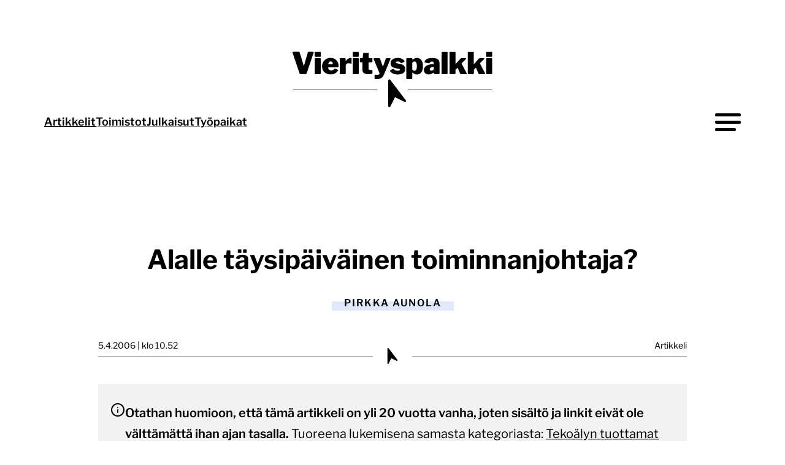

--- FILE ---
content_type: text/html; charset=UTF-8
request_url: https://vierityspalkki.fi/2006/04/05/alalle-taysipaivainen-toiminnanjohtaja/
body_size: 20778
content:

<!doctype html>
<html lang="fi">

<head>
  <meta charset="UTF-8">
  <meta name="viewport" content="width=device-width, initial-scale=1">
  <link rel="profile" href="http://gmpg.org/xfn/11">
  <link rel="icon" href="https://vierityspalkki.fi/content/themes/vierityspalkki/svg/dynamic-favicon.svg">
  <meta name='robots' content='index, follow, max-image-preview:large, max-snippet:-1, max-video-preview:-1' />
<script>
window.koko_analytics = {"url":"https:\/\/vierityspalkki.fi\/wp\/wp-admin\/admin-ajax.php?action=koko_analytics_collect","site_url":"https:\/\/vierityspalkki.fi","post_id":770,"path":"\/2006\/04\/05\/alalle-taysipaivainen-toiminnanjohtaja\/","method":"none","use_cookie":false};
</script>

	<title>Alalle täysipäiväinen toiminnanjohtaja? &#8211; Vierityspalkki.fi</title>
	<link rel="canonical" href="https://vierityspalkki.fi/2006/04/05/alalle-taysipaivainen-toiminnanjohtaja/" />
	<meta property="og:locale" content="fi_FI" />
	<meta property="og:type" content="article" />
	<meta property="og:title" content="Alalle täysipäiväinen toiminnanjohtaja?" />
	<meta property="og:description" content="Verkkomedioiden ja -mainonnan edunvalvontajärjestö IAB piti tänään aamupäivällä vuosikokouksensa Helsingissä. Alan noususta ja kasvavista verkkomediapanostuksista kertoo hyvin se, että järjestö on saanut viimeisimmän vuoden aikana paljon uusia jäseniä verkkomedioista sekä mainos-, media- ja tutkimustoimistoista. Järjestön jäsenkanta alkaa nyt olla sillä tasolla, että IAB on kirjannut toimintasuunnitelmaansa tavoitteeksi täysipäiväisen toiminnanjohtajan palkkaamisen. Tähän mennessähän toiminnanjohtaja on työskennellyt IAB:lle yhden päivän viikossa. [&hellip;]" />
	<meta property="og:url" content="https://vierityspalkki.fi/2006/04/05/alalle-taysipaivainen-toiminnanjohtaja/" />
	<meta property="og:site_name" content="Vierityspalkki.fi" />
	<meta property="article:publisher" content="https://www.facebook.com/vierityspalkki/" />
	<meta property="article:published_time" content="2006-04-05T08:52:05+00:00" />
	<meta property="article:modified_time" content="2024-08-04T10:32:06+00:00" />
	<meta property="og:image" content="https://vierityspalkki.fi/media/2006/04/img_1296.jpeg" />
	<meta property="og:image:width" content="1622" />
	<meta property="og:image:height" content="1486" />
	<meta property="og:image:type" content="image/jpeg" />
	<meta name="author" content="Pirkka Aunola" />
	<meta name="twitter:card" content="summary_large_image" />
	<meta name="twitter:creator" content="@vierityspalkki" />
	<meta name="twitter:site" content="@vierityspalkki" />
	<meta name="twitter:label1" content="Kirjoittanut" />
	<meta name="twitter:data1" content="Pirkka Aunola" />
	<meta name="twitter:label2" content="Arvioitu lukuaika" />
	<meta name="twitter:data2" content="1 minuutti" />
	<script type="application/ld+json" class="yoast-schema-graph">{"@context":"https://schema.org","@graph":[{"@type":"Article","@id":"https://vierityspalkki.fi/2006/04/05/alalle-taysipaivainen-toiminnanjohtaja/#article","isPartOf":{"@id":"https://vierityspalkki.fi/2006/04/05/alalle-taysipaivainen-toiminnanjohtaja/"},"author":{"name":"Pirkka Aunola","@id":"https://vierityspalkki.fi/#/schema/person/e4f38a5a667338671b6cf0b43c0d5f72"},"headline":"Alalle täysipäiväinen toiminnanjohtaja?","datePublished":"2006-04-05T08:52:05+00:00","dateModified":"2024-08-04T10:32:06+00:00","mainEntityOfPage":{"@id":"https://vierityspalkki.fi/2006/04/05/alalle-taysipaivainen-toiminnanjohtaja/"},"wordCount":119,"commentCount":0,"publisher":{"@id":"https://vierityspalkki.fi/#organization"},"image":{"@id":"https://vierityspalkki.fi/2006/04/05/alalle-taysipaivainen-toiminnanjohtaja/#primaryimage"},"thumbnailUrl":"https://vierityspalkki.fi/media/2006/04/img_1296.jpeg","articleSection":["Digitaalinen markkinointi"],"inLanguage":"fi","potentialAction":[{"@type":"CommentAction","name":"Comment","target":["https://vierityspalkki.fi/2006/04/05/alalle-taysipaivainen-toiminnanjohtaja/#respond"]}]},{"@type":"WebPage","@id":"https://vierityspalkki.fi/2006/04/05/alalle-taysipaivainen-toiminnanjohtaja/","url":"https://vierityspalkki.fi/2006/04/05/alalle-taysipaivainen-toiminnanjohtaja/","name":"Alalle täysipäiväinen toiminnanjohtaja? &#8211; Vierityspalkki.fi","isPartOf":{"@id":"https://vierityspalkki.fi/#website"},"primaryImageOfPage":{"@id":"https://vierityspalkki.fi/2006/04/05/alalle-taysipaivainen-toiminnanjohtaja/#primaryimage"},"image":{"@id":"https://vierityspalkki.fi/2006/04/05/alalle-taysipaivainen-toiminnanjohtaja/#primaryimage"},"thumbnailUrl":"https://vierityspalkki.fi/media/2006/04/img_1296.jpeg","datePublished":"2006-04-05T08:52:05+00:00","dateModified":"2024-08-04T10:32:06+00:00","breadcrumb":{"@id":"https://vierityspalkki.fi/2006/04/05/alalle-taysipaivainen-toiminnanjohtaja/#breadcrumb"},"inLanguage":"fi","potentialAction":[{"@type":"ReadAction","target":["https://vierityspalkki.fi/2006/04/05/alalle-taysipaivainen-toiminnanjohtaja/"]}]},{"@type":"ImageObject","inLanguage":"fi","@id":"https://vierityspalkki.fi/2006/04/05/alalle-taysipaivainen-toiminnanjohtaja/#primaryimage","url":"https://vierityspalkki.fi/media/2006/04/img_1296.jpeg","contentUrl":"https://vierityspalkki.fi/media/2006/04/img_1296.jpeg","width":1622,"height":1486},{"@type":"BreadcrumbList","@id":"https://vierityspalkki.fi/2006/04/05/alalle-taysipaivainen-toiminnanjohtaja/#breadcrumb","itemListElement":[{"@type":"ListItem","position":1,"name":"Etusivu","item":"https://vierityspalkki.fi/"},{"@type":"ListItem","position":2,"name":"Alalle täysipäiväinen toiminnanjohtaja?"}]},{"@type":"WebSite","@id":"https://vierityspalkki.fi/#website","url":"https://vierityspalkki.fi/","name":"Vierityspalkki.fi","description":"Blogi verkkopalveluiden uudistajille ja kehittäjille","publisher":{"@id":"https://vierityspalkki.fi/#organization"},"potentialAction":[{"@type":"SearchAction","target":{"@type":"EntryPoint","urlTemplate":"https://vierityspalkki.fi/?s={search_term_string}"},"query-input":{"@type":"PropertyValueSpecification","valueRequired":true,"valueName":"search_term_string"}}],"inLanguage":"fi"},{"@type":"Organization","@id":"https://vierityspalkki.fi/#organization","name":"Vierityspalkki.fi","url":"https://vierityspalkki.fi/","logo":{"@type":"ImageObject","inLanguage":"fi","@id":"https://vierityspalkki.fi/#/schema/logo/image/","url":"https://vierityspalkki.fi/media/2023/02/vierityspalkki-png-logo-w600px-padding.png","contentUrl":"https://vierityspalkki.fi/media/2023/02/vierityspalkki-png-logo-w600px-padding.png","width":600,"height":212,"caption":"Vierityspalkki.fi"},"image":{"@id":"https://vierityspalkki.fi/#/schema/logo/image/"},"sameAs":["https://www.facebook.com/vierityspalkki/","https://x.com/vierityspalkki"]},{"@type":"Person","@id":"https://vierityspalkki.fi/#/schema/person/e4f38a5a667338671b6cf0b43c0d5f72","name":"Pirkka Aunola","image":{"@type":"ImageObject","inLanguage":"fi","@id":"https://vierityspalkki.fi/#/schema/person/image/","url":"https://secure.gravatar.com/avatar/e293ca6291d83bc53a1ce6037ba58da8a8da34d00c371ba620cec652cf89b952?s=96&d=mm&r=g","contentUrl":"https://secure.gravatar.com/avatar/e293ca6291d83bc53a1ce6037ba58da8a8da34d00c371ba620cec652cf89b952?s=96&d=mm&r=g","caption":"Pirkka Aunola"},"description":"Pirkka Aunola kirjoitti Vierityspalkkiin vuosina 2006-2008. Pirkka ei ole enää nykyisin mukana toimituksessa.","url":"https://vierityspalkki.fi/author/pirkka/"}]}</script>


<link rel="alternate" type="application/rss+xml" title="Vierityspalkki.fi &raquo; syöte" href="https://vierityspalkki.fi/feed/" />
<link rel="alternate" type="application/rss+xml" title="Vierityspalkki.fi &raquo; kommenttien syöte" href="https://vierityspalkki.fi/comments/feed/" />
<!-- vierityspalkki.fi is managing ads with Advanced Ads 2.0.14 – https://wpadvancedads.com/ --><script id="vieri-ready">
			window.advanced_ads_ready=function(e,a){a=a||"complete";var d=function(e){return"interactive"===a?"loading"!==e:"complete"===e};d(document.readyState)?e():document.addEventListener("readystatechange",(function(a){d(a.target.readyState)&&e()}),{once:"interactive"===a})},window.advanced_ads_ready_queue=window.advanced_ads_ready_queue||[];		</script>
		<style id='wp-img-auto-sizes-contain-inline-css'>
img:is([sizes=auto i],[sizes^="auto," i]){contain-intrinsic-size:3000px 1500px}
/*# sourceURL=wp-img-auto-sizes-contain-inline-css */
</style>
<style id='classic-theme-styles-inline-css'>
/*! This file is auto-generated */
.wp-block-button__link{color:#fff;background-color:#32373c;border-radius:9999px;box-shadow:none;text-decoration:none;padding:calc(.667em + 2px) calc(1.333em + 2px);font-size:1.125em}.wp-block-file__button{background:#32373c;color:#fff;text-decoration:none}
/*# sourceURL=/wp-includes/css/classic-themes.min.css */
</style>
<link rel='stylesheet' id='styles-css' href='https://vierityspalkki.fi/content/themes/vierityspalkki/css/prod/global.css?ver=1765467502' media='all' />
<script id="vierityspalkki_legacy-js-before">
var supportsES6 = (function () {
  try {
    new Function("(a = 0) => a");
    return true;
  } catch (err) {
    return false;
  }
  }());
  var legacyScript ="https://vierityspalkki.fi/content/themes/vierityspalkki/js/prod/legacy.js";
  if (!supportsES6) {
    var script = document.createElement("script");
    script.src = legacyScript;
    document.head.appendChild(script);
  }
//# sourceURL=vierityspalkki_legacy-js-before
</script>
<style>.recentcomments a{display:inline !important;padding:0 !important;margin:0 !important;}</style>
  <script defer data-domain="vierityspalkki.fi" src="https://analytics.dude.fi/js/script.js"></script>

  <script src="https://cdn.jsdelivr.net/npm/addsearch-js-client@1.2.0/dist/addsearch-js-client.min.js"></script>
  <script src="https://cdn.jsdelivr.net/npm/addsearch-search-ui@0.9/dist/addsearch-search-ui.min.js"></script>
  <link rel="stylesheet" href="https://cdn.jsdelivr.net/npm/addsearch-search-ui@0.9/dist/addsearch-search-ui.min.css"/>

<style id='global-styles-inline-css'>
:root{--wp--preset--aspect-ratio--square: 1;--wp--preset--aspect-ratio--4-3: 4/3;--wp--preset--aspect-ratio--3-4: 3/4;--wp--preset--aspect-ratio--3-2: 3/2;--wp--preset--aspect-ratio--2-3: 2/3;--wp--preset--aspect-ratio--16-9: 16/9;--wp--preset--aspect-ratio--9-16: 9/16;--wp--preset--color--black: #000000;--wp--preset--color--cyan-bluish-gray: #abb8c3;--wp--preset--color--white: #ffffff;--wp--preset--color--pale-pink: #f78da7;--wp--preset--color--vivid-red: #cf2e2e;--wp--preset--color--luminous-vivid-orange: #ff6900;--wp--preset--color--luminous-vivid-amber: #fcb900;--wp--preset--color--light-green-cyan: #7bdcb5;--wp--preset--color--vivid-green-cyan: #00d084;--wp--preset--color--pale-cyan-blue: #8ed1fc;--wp--preset--color--vivid-cyan-blue: #0693e3;--wp--preset--color--vivid-purple: #9b51e0;--wp--preset--gradient--vivid-cyan-blue-to-vivid-purple: linear-gradient(135deg,rgb(6,147,227) 0%,rgb(155,81,224) 100%);--wp--preset--gradient--light-green-cyan-to-vivid-green-cyan: linear-gradient(135deg,rgb(122,220,180) 0%,rgb(0,208,130) 100%);--wp--preset--gradient--luminous-vivid-amber-to-luminous-vivid-orange: linear-gradient(135deg,rgb(252,185,0) 0%,rgb(255,105,0) 100%);--wp--preset--gradient--luminous-vivid-orange-to-vivid-red: linear-gradient(135deg,rgb(255,105,0) 0%,rgb(207,46,46) 100%);--wp--preset--gradient--very-light-gray-to-cyan-bluish-gray: linear-gradient(135deg,rgb(238,238,238) 0%,rgb(169,184,195) 100%);--wp--preset--gradient--cool-to-warm-spectrum: linear-gradient(135deg,rgb(74,234,220) 0%,rgb(151,120,209) 20%,rgb(207,42,186) 40%,rgb(238,44,130) 60%,rgb(251,105,98) 80%,rgb(254,248,76) 100%);--wp--preset--gradient--blush-light-purple: linear-gradient(135deg,rgb(255,206,236) 0%,rgb(152,150,240) 100%);--wp--preset--gradient--blush-bordeaux: linear-gradient(135deg,rgb(254,205,165) 0%,rgb(254,45,45) 50%,rgb(107,0,62) 100%);--wp--preset--gradient--luminous-dusk: linear-gradient(135deg,rgb(255,203,112) 0%,rgb(199,81,192) 50%,rgb(65,88,208) 100%);--wp--preset--gradient--pale-ocean: linear-gradient(135deg,rgb(255,245,203) 0%,rgb(182,227,212) 50%,rgb(51,167,181) 100%);--wp--preset--gradient--electric-grass: linear-gradient(135deg,rgb(202,248,128) 0%,rgb(113,206,126) 100%);--wp--preset--gradient--midnight: linear-gradient(135deg,rgb(2,3,129) 0%,rgb(40,116,252) 100%);--wp--preset--font-size--small: 13px;--wp--preset--font-size--medium: 20px;--wp--preset--font-size--large: 36px;--wp--preset--font-size--x-large: 42px;--wp--preset--spacing--20: 0.44rem;--wp--preset--spacing--30: 0.67rem;--wp--preset--spacing--40: 1rem;--wp--preset--spacing--50: 1.5rem;--wp--preset--spacing--60: 2.25rem;--wp--preset--spacing--70: 3.38rem;--wp--preset--spacing--80: 5.06rem;--wp--preset--shadow--natural: 6px 6px 9px rgba(0, 0, 0, 0.2);--wp--preset--shadow--deep: 12px 12px 50px rgba(0, 0, 0, 0.4);--wp--preset--shadow--sharp: 6px 6px 0px rgba(0, 0, 0, 0.2);--wp--preset--shadow--outlined: 6px 6px 0px -3px rgb(255, 255, 255), 6px 6px rgb(0, 0, 0);--wp--preset--shadow--crisp: 6px 6px 0px rgb(0, 0, 0);}:where(.is-layout-flex){gap: 0.5em;}:where(.is-layout-grid){gap: 0.5em;}body .is-layout-flex{display: flex;}.is-layout-flex{flex-wrap: wrap;align-items: center;}.is-layout-flex > :is(*, div){margin: 0;}body .is-layout-grid{display: grid;}.is-layout-grid > :is(*, div){margin: 0;}:where(.wp-block-columns.is-layout-flex){gap: 2em;}:where(.wp-block-columns.is-layout-grid){gap: 2em;}:where(.wp-block-post-template.is-layout-flex){gap: 1.25em;}:where(.wp-block-post-template.is-layout-grid){gap: 1.25em;}.has-black-color{color: var(--wp--preset--color--black) !important;}.has-cyan-bluish-gray-color{color: var(--wp--preset--color--cyan-bluish-gray) !important;}.has-white-color{color: var(--wp--preset--color--white) !important;}.has-pale-pink-color{color: var(--wp--preset--color--pale-pink) !important;}.has-vivid-red-color{color: var(--wp--preset--color--vivid-red) !important;}.has-luminous-vivid-orange-color{color: var(--wp--preset--color--luminous-vivid-orange) !important;}.has-luminous-vivid-amber-color{color: var(--wp--preset--color--luminous-vivid-amber) !important;}.has-light-green-cyan-color{color: var(--wp--preset--color--light-green-cyan) !important;}.has-vivid-green-cyan-color{color: var(--wp--preset--color--vivid-green-cyan) !important;}.has-pale-cyan-blue-color{color: var(--wp--preset--color--pale-cyan-blue) !important;}.has-vivid-cyan-blue-color{color: var(--wp--preset--color--vivid-cyan-blue) !important;}.has-vivid-purple-color{color: var(--wp--preset--color--vivid-purple) !important;}.has-black-background-color{background-color: var(--wp--preset--color--black) !important;}.has-cyan-bluish-gray-background-color{background-color: var(--wp--preset--color--cyan-bluish-gray) !important;}.has-white-background-color{background-color: var(--wp--preset--color--white) !important;}.has-pale-pink-background-color{background-color: var(--wp--preset--color--pale-pink) !important;}.has-vivid-red-background-color{background-color: var(--wp--preset--color--vivid-red) !important;}.has-luminous-vivid-orange-background-color{background-color: var(--wp--preset--color--luminous-vivid-orange) !important;}.has-luminous-vivid-amber-background-color{background-color: var(--wp--preset--color--luminous-vivid-amber) !important;}.has-light-green-cyan-background-color{background-color: var(--wp--preset--color--light-green-cyan) !important;}.has-vivid-green-cyan-background-color{background-color: var(--wp--preset--color--vivid-green-cyan) !important;}.has-pale-cyan-blue-background-color{background-color: var(--wp--preset--color--pale-cyan-blue) !important;}.has-vivid-cyan-blue-background-color{background-color: var(--wp--preset--color--vivid-cyan-blue) !important;}.has-vivid-purple-background-color{background-color: var(--wp--preset--color--vivid-purple) !important;}.has-black-border-color{border-color: var(--wp--preset--color--black) !important;}.has-cyan-bluish-gray-border-color{border-color: var(--wp--preset--color--cyan-bluish-gray) !important;}.has-white-border-color{border-color: var(--wp--preset--color--white) !important;}.has-pale-pink-border-color{border-color: var(--wp--preset--color--pale-pink) !important;}.has-vivid-red-border-color{border-color: var(--wp--preset--color--vivid-red) !important;}.has-luminous-vivid-orange-border-color{border-color: var(--wp--preset--color--luminous-vivid-orange) !important;}.has-luminous-vivid-amber-border-color{border-color: var(--wp--preset--color--luminous-vivid-amber) !important;}.has-light-green-cyan-border-color{border-color: var(--wp--preset--color--light-green-cyan) !important;}.has-vivid-green-cyan-border-color{border-color: var(--wp--preset--color--vivid-green-cyan) !important;}.has-pale-cyan-blue-border-color{border-color: var(--wp--preset--color--pale-cyan-blue) !important;}.has-vivid-cyan-blue-border-color{border-color: var(--wp--preset--color--vivid-cyan-blue) !important;}.has-vivid-purple-border-color{border-color: var(--wp--preset--color--vivid-purple) !important;}.has-vivid-cyan-blue-to-vivid-purple-gradient-background{background: var(--wp--preset--gradient--vivid-cyan-blue-to-vivid-purple) !important;}.has-light-green-cyan-to-vivid-green-cyan-gradient-background{background: var(--wp--preset--gradient--light-green-cyan-to-vivid-green-cyan) !important;}.has-luminous-vivid-amber-to-luminous-vivid-orange-gradient-background{background: var(--wp--preset--gradient--luminous-vivid-amber-to-luminous-vivid-orange) !important;}.has-luminous-vivid-orange-to-vivid-red-gradient-background{background: var(--wp--preset--gradient--luminous-vivid-orange-to-vivid-red) !important;}.has-very-light-gray-to-cyan-bluish-gray-gradient-background{background: var(--wp--preset--gradient--very-light-gray-to-cyan-bluish-gray) !important;}.has-cool-to-warm-spectrum-gradient-background{background: var(--wp--preset--gradient--cool-to-warm-spectrum) !important;}.has-blush-light-purple-gradient-background{background: var(--wp--preset--gradient--blush-light-purple) !important;}.has-blush-bordeaux-gradient-background{background: var(--wp--preset--gradient--blush-bordeaux) !important;}.has-luminous-dusk-gradient-background{background: var(--wp--preset--gradient--luminous-dusk) !important;}.has-pale-ocean-gradient-background{background: var(--wp--preset--gradient--pale-ocean) !important;}.has-electric-grass-gradient-background{background: var(--wp--preset--gradient--electric-grass) !important;}.has-midnight-gradient-background{background: var(--wp--preset--gradient--midnight) !important;}.has-small-font-size{font-size: var(--wp--preset--font-size--small) !important;}.has-medium-font-size{font-size: var(--wp--preset--font-size--medium) !important;}.has-large-font-size{font-size: var(--wp--preset--font-size--large) !important;}.has-x-large-font-size{font-size: var(--wp--preset--font-size--x-large) !important;}
/*# sourceURL=global-styles-inline-css */
</style>
</head>

<body class="wp-singular post-template-default single single-post postid-770 single-format-standard wp-theme-vierityspalkki no-js aa-prefix-vieri-">
  <a class="skip-link screen-reader-text js-trigger" href="#content">Siirry suoraan sisältöön</a>

    <div id="page" class="site">

    <header class="site-header">
      
<div class="small-navigation-wrapper hide-on-mobile-nav-view" id="small-navigation-wrapper">

  <nav id="nav" class="nav-small nav-menu" aria-label="Päävalikko">

    <ul id="hamburger-menu" class="menu-items" itemscope itemtype="http://www.schema.org/SiteNavigationElement"><li id="menu-item-32780" class="menu-item menu-item-type-custom menu-item-object-custom current-menu-item active vierityspalkki-menu-item menu-item-32780 nav-item"><a itemprop="url" href="https://vierityspalkki.fi/artikkelit/" class="nav-link" aria-current="page"><span itemprop="name">Artikkelit</span></a></li>
<li id="menu-item-32781" class="menu-item menu-item-type-custom menu-item-object-custom vierityspalkki-menu-item menu-item-32781 nav-item"><a itemprop="url" href="https://vierityspalkki.fi/toimistot" class="nav-link"><span itemprop="name">Toimistot</span></a></li>
<li id="menu-item-32782" class="menu-item menu-item-type-custom menu-item-object-custom vierityspalkki-menu-item menu-item-32782 nav-item"><a itemprop="url" href="https://vierityspalkki.fi/julkaisut" class="nav-link"><span itemprop="name">Julkaisut</span></a></li>
<li id="menu-item-32783" class="menu-item menu-item-type-custom menu-item-object-custom vierityspalkki-menu-item menu-item-32783 nav-item"><a itemprop="url" href="https://vierityspalkki.fi/tyopaikat" class="nav-link"><span itemprop="name">Työpaikat</span></a></li>
</ul>
  </nav><!-- #nav -->
</div>

      
<div class="site-branding">

  <p class="site-title">
    <a href="https://vierityspalkki.fi/" rel="home">
      <span class="screen-reader-text">Vierityspalkki.fi</span>
      <svg class="logo" xmlns="http://www.w3.org/2000/svg" width="416" height="130" viewBox="0 0 448 140"><path fill="none" stroke="currentColor" stroke-width=".9972" stroke-miterlimit="10" class="line" d="M16 94.5h176M256 94.5h176"/><path d="M251.7 117.7 219.4 75c-.3-.4-.7-.7-1.2-.9-.5-.2-1-.2-1.5 0s-.9.5-1.2.9c-.3.4-.4.9-.4 1.4v53.5c-.2 2.5 3.5 3.1 4.4.9l9.7-19.6 19.6 9.8c2.1 1.3 4.6-1.5 2.9-3.3zM59.3 16.8c.2.4.3.8.1 1.3L44.8 61.3c-.3 1-1.1 1.6-2.3 1.6H32.3c-1.3 0-2-.5-2.3-1.6L15.4 18.1c-.2-.5-.1-.9.1-1.3s.6-.6 1.1-.6h12.1c.8 0 1.3.4 1.6 1.3l8.4 27.6c.2.6.4.6.6-.1l7.9-27.5c.2-.9.8-1.3 1.6-1.3h9.4c.5.1.8.3 1.1.6zM74.4 25c0 1.2-.7 1.8-2.1 1.8h-8.9c-.6 0-1.1-.1-1.3-.4-.2-.3-.3-.7-.3-1.2v-7.5c0-1 .4-1.4 1.2-1.4h10.2c.8 0 1.1.4 1.1 1.3V25zm0 36.1c0 .7-.2 1.1-.5 1.4-.3.3-.9.4-1.6.4h-8.9c-.6 0-1.1-.1-1.3-.4-.2-.3-.3-.6-.3-1.2V31c0-1 .4-1.4 1.2-1.4h10.2c.8 0 1.1.4 1.1 1.3v30.2zM90.7 52.7c.6.8 1.3 1.5 2.3 1.9s2.1.6 3.3.6c1.1 0 2.2-.3 3.2-.8s2.3-1.4 3.6-2.8c.2-.2.3-.3.5-.3.1 0 .4.1.8.2l5.7 2.3c.8.3.8.8.3 1.5-1.5 2.1-3 3.7-4.6 4.9-1.5 1.2-3.2 2-5 2.5-1.8.5-3.9.7-6.3.7-3.4 0-6.4-.7-9.1-2.1-2.7-1.4-4.8-3.4-6.3-5.9-1.4-2.4-2.1-5.3-2.1-8.6 0-3.6.8-6.7 2.4-9.4 1.6-2.7 3.8-4.8 6.4-6.3 2.7-1.5 5.5-2.2 8.6-2.2 3.3 0 6.2.7 8.8 2.1 2.6 1.4 4.6 3.5 6.1 6.1 1.5 2.7 2.2 5.9 2.2 9.7 0 .5-.1.9-.2 1.2-.1.2-.4.4-1 .4H90.8c-.3 0-.5.1-.7.3-.2.2-.3.4-.3.8.1 1.3.4 2.4.9 3.2zM98.3 42c.4 0 .7-.1.8-.2.1-.1.2-.3.2-.7 0-.5-.1-1.2-.4-1.9-.3-.8-.8-1.4-1.4-2-.6-.6-1.5-.9-2.5-.9-.8 0-1.6.2-2.4.6-.8.4-1.4 1-1.8 1.9-.4.8-.7 1.9-.7 3.2h8.2zM114.3 62.5c-.2-.3-.3-.6-.3-1.2V31c0-1 .4-1.4 1.2-1.4h9.8c.8 0 1.1.4 1.1 1.3v3.5c0 .3.1.5.4.5.3.1.5-.1.7-.3.7-1 1.5-2 2.6-2.8 1-.8 2.2-1.5 3.3-2 1.2-.5 2.2-.8 3.2-.8 1.5 0 2.3.4 2.3 1.3v9.6c0 .9-.4 1.2-1.3 1-1-.3-2-.4-3-.5-1-.1-1.8-.2-2.4-.2-.7 0-1.3.1-2 .3-.7.2-1.2.6-1.8 1-.5.4-.9.9-1.2 1.4-.3.5-.4 1-.4 1.6v16.7c0 1.2-.7 1.8-2.1 1.8h-8.9c-.6-.1-1-.2-1.2-.5zM153.6 25c0 1.2-.7 1.8-2.1 1.8h-8.9c-.6 0-1.1-.1-1.3-.4-.2-.3-.3-.7-.3-1.2v-7.5c0-1 .4-1.4 1.2-1.4h10.2c.8 0 1.1.4 1.1 1.3V25zm0 36.1c0 .7-.2 1.1-.5 1.4-.3.3-.9.4-1.6.4h-8.9c-.6 0-1.1-.1-1.3-.4-.2-.3-.3-.6-.3-1.2V31c0-1 .4-1.4 1.2-1.4h10.2c.8 0 1.1.4 1.1 1.3v30.2zM174.8 38.1c-.5 0-.8.3-.8.8V51c0 1.1.3 1.9 1 2.5s1.8.8 3.4.8h2.7c.3 0 .6.1.8.4s.3.5.3.9l-.1 5c0 1-.6 1.6-1.8 1.9-.9.1-1.9.2-2.8.3-.9.1-1.9.1-2.8.1h-2.9c-3 0-5.5-.7-7.5-2.2-2-1.4-3-3.5-3-6.2V39.2c0-.8-.3-1.1-.9-1.1h-3c-1 0-1.5-.5-1.5-1.4v-5.9c0-.8.5-1.2 1.4-1.2h3.7c.5 0 .7-.3.8-.8l1-9.3c.1-.8.5-1.3 1.1-1.3h9.2c.8 0 1.2.5 1.2 1.4v9.2c0 .5.2.7.7.7h5.8c.9 0 1.4.4 1.4 1.2v6c0 .9-.5 1.4-1.6 1.4h-5.8zM187.3 73c-.5-.2-.8-.5-.8-1.1v-6.4c0-.3.1-.5.4-.8.3-.3.7-.4 1.4-.4h4.5c.7 0 1.4-.1 1.9-.3.6-.2 1.1-.5 1.4-.8.4-.3.6-.7.8-1.1s.1-.8 0-1.2l-12.2-29.5c-.2-.5-.1-.9.1-1.3s.6-.6 1.1-.6h10.6c.4 0 .7.1 1 .4.3.3.5.5.6.9l5.3 15.1c.1.4.3.6.5.6s.4-.2.6-.6l5.4-15.1c.2-.3.4-.6.7-.9.3-.3.6-.4 1-.4h7c.5 0 .9.2 1.1.6s.2.8 0 1.3L207.4 61c-1.1 2.6-2.2 4.8-3.2 6.4-1.1 1.6-2.3 2.8-3.6 3.7-1.3.9-2.8 1.4-4.5 1.8-1.7.3-3.7.5-6.1.5-1.3-.1-2.2-.2-2.7-.4zM238.7 37.2c-1-.6-2.3-.9-3.8-.9-1.1 0-2 .2-2.8.6-.8.4-1.2.9-1.2 1.6 0 .3.1.6.4.9s1 .5 2.1.8l6.7 1.4c3.9.8 6.6 2.2 8.2 4.1 1.6 2 2.4 4.2 2.4 6.6 0 2.4-.7 4.5-2 6.2-1.3 1.7-3.2 3-5.6 3.8s-5.2 1.3-8.3 1.3c-4 0-7.4-.7-10.1-2-2.7-1.3-4.5-3-5.6-4.8-.2-.4-.3-.7-.3-1.1 0-.3.1-.6.4-.8l5.5-2.8c.5-.3 1-.4 1.2-.3s.5.2.7.4l1.7 1.7c.6.6 1.4 1 2.5 1.4 1 .4 2.4.5 4.1.5.9 0 1.7-.1 2.4-.3.7-.1 1.3-.4 1.7-.7.4-.3.6-.8.6-1.3 0-.4-.2-.8-.5-1.1-.4-.3-1.1-.6-2.4-.8l-6.4-1.1c-3.2-.6-5.7-1.7-7.5-3.3-1.8-1.6-2.7-3.8-2.8-6.7 0-2.2.6-4.1 1.7-5.9s2.9-3.1 5.1-4.1 5-1.5 8.2-1.5c3.4 0 6.4.6 8.8 1.9 2.4 1.2 4.1 2.6 5 4.2.2.3.4.6.5 1 .1.4 0 .7-.5.9l-5.8 2.8c-.4.2-.7.2-1 .1-.3-.1-.6-.3-.8-.6-.7-.9-1.5-1.5-2.5-2.1zM265.5 31.1v1.3c0 .3.1.4.3.4.2 0 .4-.1.6-.3.8-.8 1.7-1.4 2.5-1.9s1.8-.9 2.8-1.2c1-.3 2.2-.4 3.5-.4 2.3 0 4.4.6 6.3 1.9 1.8 1.2 3.3 3.1 4.4 5.6 1.1 2.5 1.6 5.7 1.6 9.7 0 4.2-.6 7.6-1.7 10.2-1.2 2.6-2.7 4.4-4.6 5.5-1.9 1.1-4.1 1.7-6.4 1.7-1.4 0-2.8-.2-4.1-.7-1.3-.4-2.6-1.3-4-2.5-.5-.5-.8-.7-1-.7s-.3.3-.3 1V72c0 .8-.4 1.3-1.1 1.3h-10.2c-.8 0-1.2-.5-1.2-1.4V31.2c0-.5.1-1 .3-1.2.2-.3.7-.4 1.4-.4h9.3c1.1 0 1.6.5 1.6 1.5zm1.8 24.1c.7.5 1.5.7 2.5.7s1.9-.3 2.7-.9c.8-.6 1.3-1.6 1.7-3.1.4-1.5.6-3.5.6-6.2 0-2.4-.2-4.3-.6-5.6-.4-1.3-.9-2.2-1.7-2.8-.8-.5-1.7-.8-2.8-.8-.8 0-1.5.2-2.2.5-.7.3-1.2.7-1.6 1.3-.4.5-.6 1.1-.6 1.8v13.3c.7.8 1.3 1.4 2 1.8zM304.8 62.6c-1.5.6-3.2.9-5.2.9-3.1 0-5.6-.9-7.4-2.6-1.8-1.8-2.7-3.9-2.7-6.5 0-2.5.8-4.6 2.4-6.5 1.6-1.8 3.8-3.3 6.7-4.3 2.9-1 6.3-1.5 10.2-1.5h.4c.2 0 .4-.1.6-.2.2-.1.3-.3.3-.7v-1.1c0-1.2-.3-2.1-.9-2.7-.6-.6-1.5-.9-2.8-.9-.9 0-1.8.2-2.7.6-.9.4-1.7 1.2-2.2 2.4-.2.3-.3.6-.5.7s-.6.1-1.2 0l-8.2-1.6c-.3-.1-.5-.2-.7-.5-.1-.2-.1-.7.2-1.5 1-2.7 2.8-4.6 5.6-5.8 2.7-1.2 6.2-1.7 10.3-1.7 3.9 0 6.9.4 9.1 1.3 2.2.9 3.7 2.1 4.6 3.6.9 1.6 1.4 3.4 1.4 5.4v21.9c0 .6-.1 1.1-.3 1.3-.2.3-.6.4-1.2.4H312c-.5 0-.9-.2-1.2-.7-.2-.4-.4-1-.5-1.5l-.1-.4c-.1-.8-.7-.8-1.7 0-.9.8-2.2 1.6-3.7 2.2zm4.5-14.9h-.3c-.5 0-1.2.1-2 .3-.8.2-1.6.5-2.4.9-.8.4-1.5.9-2 1.5-.6.6-.8 1.4-.8 2.3s.3 1.6.9 2.1c.6.5 1.5.8 2.6.8.8 0 1.5-.1 2.1-.4.6-.3 1-.5 1.4-.8.4-.3.7-.7 1-1 .3-.4.4-.8.4-1.2v-3.3c0-.8-.3-1.2-.9-1.2zM339 61.1c0 .7-.2 1.1-.5 1.4-.3.3-.9.4-1.6.4H328c-1.1 0-1.7-.5-1.7-1.6l.3-43.6c0-1 .4-1.4 1.2-1.4h10.1c.8 0 1.1.4 1.1 1.3v43.5zM378.9 62.3c-.2.4-.6.6-1.2.6H367c-.5 0-1-.1-1.3-.4-.3-.3-.6-.7-.8-1.2l-4.5-10.8c-.2-.4-.3-.7-.5-.7s-.5.1-.8.4l-3 2.8c-.2.2-.3.4-.4.6-.1.3-.2.6-.2 1.1V61c0 .7-.2 1.1-.5 1.4s-.8.4-1.5.4h-8.9c-.7 0-1.1-.1-1.4-.4-.2-.3-.3-.6-.3-1.2V17.7c0-1 .4-1.4 1.2-1.4h10.2c.8 0 1.1.4 1.1 1.3v23.6c0 .2.1.3.2.4.1.1.3 0 .6-.3l9.4-10.6c.7-.7 1.4-1.1 1.9-1.1h8.6c.7 0 1.1.2 1.3.6s0 .8-.4 1.3l-8.1 8.1c-.3.3-.5.6-.5.9 0 .3.1.7.4 1.3l10.1 19.4c.3.3.3.7 0 1.1zM417.2 62.3c-.2.4-.6.6-1.2.6h-10.7c-.5 0-1-.1-1.3-.4-.3-.3-.6-.7-.8-1.2l-4.5-10.8c-.2-.4-.3-.7-.5-.7s-.5.1-.8.4l-3 2.8c-.2.2-.3.4-.4.6-.1.3-.2.6-.2 1.1V61c0 .7-.2 1.1-.5 1.4s-.8.4-1.5.4h-8.9c-.7 0-1.1-.1-1.4-.4-.2-.3-.3-.6-.3-1.2V17.7c0-1 .4-1.4 1.2-1.4h10.2c.8 0 1.1.4 1.1 1.3v23.6c0 .2.1.3.2.4.1.1.3 0 .6-.3l9.4-10.6c.7-.7 1.4-1.1 1.9-1.1h8.6c.7 0 1.1.2 1.3.6s0 .8-.4 1.3l-8.1 8.1c-.3.3-.5.6-.5.9 0 .3.1.7.4 1.3l10.1 19.4c.2.3.2.7 0 1.1zM432 25c0 1.2-.7 1.8-2.1 1.8H421c-.6 0-1.1-.1-1.3-.4-.2-.3-.3-.7-.3-1.2v-7.5c0-1 .4-1.4 1.2-1.4h10.2c.8 0 1.1.4 1.1 1.3V25zm0 36.1c0 .7-.2 1.1-.5 1.4-.3.3-.9.4-1.6.4H421c-.6 0-1.1-.1-1.3-.4-.2-.3-.3-.6-.3-1.2V31c0-1 .4-1.4 1.2-1.4h10.2c.8 0 1.1.4 1.1 1.3v30.2z"/></svg>
    </a>
  </p>

      <p class="site-description screen-reader-text">
      Blogi verkkopalveluiden uudistajille ja kehittäjille    </p>
  
</div>
      
<div class="top-search">
  <div class="adds-components">
    <div class="adds-top-wrapper">
      <div id="searchfield-container"></div>
    </div>
  </div>

  <!-- AddSearch dropdown modal -->
  <div class="adds-search-modal" style="display:none;">
    <div class="adds-search-content">
      <div id="ai-answers-result-container"></div>
      <div id="searchresults-container"></div>
      <div id="pagination-container"></div>
    </div>
  </div>
</div>
      
<nav id="nav-primary" class="nav-primary nav-menu" aria-label="Päävalikko">

  <button aria-haspopup="true" aria-expanded="false" aria-controls="nav" id="nav-toggle"  class="nav-toggle" type="button" aria-label="">
    <span class="hamburger" aria-hidden="true"></span>
  </button>

  <ul id="main-menu" class="menu-items" itemscope itemtype="http://www.schema.org/SiteNavigationElement"><li id="menu-item-41076" class="menu-item menu-item-type-post_type menu-item-object-page menu-item-has-children dropdown vierityspalkki-menu-item menu-item-41076 nav-item"><a href="https://vierityspalkki.fi/avoimet-tyopaikat/" aria-haspopup="true" class="dropdown nav-link" id="menu-item-dropdown-41076"><span itemprop="name">Työpaikat</span></a><button class="dropdown-toggle" aria-expanded="false" aria-label="Avaa alavalikko"><svg xmlns="http://www.w3.org/2000/svg" width="12" height="7" viewBox="0 0 12 7"><path fill-rule="evenodd" stroke="currentColor" stroke-linecap="round" stroke-linejoin="round" stroke-width="1.5" d="M1.385 1.417L6 5.583m4.615-4.166L6 5.583"/></svg>
</button>
<ul class="sub-menu" aria-labelledby="menu-item-dropdown-41076">
	<li id="menu-item-41490" class="menu-item menu-item-type-post_type menu-item-object-page vierityspalkki-menu-item menu-item-41490 nav-item"><a itemprop="url" href="https://vierityspalkki.fi/avoimet-tyopaikat/" class="dropdown-item"><span itemprop="name">Avoimet työpaikat &#8211; web-kehittäjät, verkkopalveluiden tuoteomistajat, digimarkkinoinnin asiantuntijat</span></a></li>
	<li id="menu-item-44892" class="menu-item menu-item-type-post_type menu-item-object-page vierityspalkki-menu-item menu-item-44892 nav-item"><a itemprop="url" href="https://vierityspalkki.fi/tilaa-uutiskirje-avoimet-tyopaikat-viikkokirje/" class="dropdown-item"><span itemprop="name">Tilaa viikkokooste avoimista työpaikoista alalla</span></a></li>
</ul>
</li>
<li id="menu-item-32866" class="menu-item menu-item-type-post_type_archive menu-item-object-vp_release menu-item-has-children dropdown vierityspalkki-menu-item menu-item-32866 nav-item"><a href="https://vierityspalkki.fi/julkaisut/" aria-haspopup="true" class="dropdown nav-link" id="menu-item-dropdown-32866"><span itemprop="name">Julkaisut</span></a><button class="dropdown-toggle" aria-expanded="false" aria-label="Avaa alavalikko"><svg xmlns="http://www.w3.org/2000/svg" width="12" height="7" viewBox="0 0 12 7"><path fill-rule="evenodd" stroke="currentColor" stroke-linecap="round" stroke-linejoin="round" stroke-width="1.5" d="M1.385 1.417L6 5.583m4.615-4.166L6 5.583"/></svg>
</button>
<ul class="sub-menu" aria-labelledby="menu-item-dropdown-32866">
	<li id="menu-item-35497" class="menu-item menu-item-type-taxonomy menu-item-object-vp_sitetype vierityspalkki-menu-item menu-item-35497 nav-item"><a itemprop="url" href="https://vierityspalkki.fi/julkaisut/tyyppi/yrityksen-sivusto/" class="dropdown-item"><span itemprop="name">Yritysten verkkopalvelut kuluttajille</span></a></li>
	<li id="menu-item-36631" class="menu-item menu-item-type-taxonomy menu-item-object-vp_sitetype vierityspalkki-menu-item menu-item-36631 nav-item"><a itemprop="url" href="https://vierityspalkki.fi/julkaisut/tyyppi/yrityksen-sivusto-yritysasiakkaille-b2b/" class="dropdown-item"><span itemprop="name">Yritysten verkkopalvelut yritysasiakkaille (B2B)</span></a></li>
	<li id="menu-item-35499" class="menu-item menu-item-type-taxonomy menu-item-object-vp_sitetype vierityspalkki-menu-item menu-item-35499 nav-item"><a itemprop="url" href="https://vierityspalkki.fi/julkaisut/tyyppi/julkisen-organisaation-tai-yhdistyksen-sivusto/" class="dropdown-item"><span itemprop="name">Julkishallinnon verkkopalvelut</span></a></li>
	<li id="menu-item-41660" class="menu-item menu-item-type-taxonomy menu-item-object-vp_sitetype vierityspalkki-menu-item menu-item-41660 nav-item"><a itemprop="url" href="https://vierityspalkki.fi/julkaisut/tyyppi/kunnan-sivustouudistus/" class="dropdown-item"><span itemprop="name">Kuntien verkkopalvelut</span></a></li>
	<li id="menu-item-36630" class="menu-item menu-item-type-taxonomy menu-item-object-vp_sitetype vierityspalkki-menu-item menu-item-36630 nav-item"><a itemprop="url" href="https://vierityspalkki.fi/julkaisut/tyyppi/jarjestojen-verkkopalvelut/" class="dropdown-item"><span itemprop="name">Järjestöjen verkkopalvelut</span></a></li>
	<li id="menu-item-41661" class="menu-item menu-item-type-taxonomy menu-item-object-vp_sitetype vierityspalkki-menu-item menu-item-41661 nav-item"><a itemprop="url" href="https://vierityspalkki.fi/julkaisut/tyyppi/oppilaitoksen-sivustouudistus/" class="dropdown-item"><span itemprop="name">Oppilaitosten verkkopalvelut</span></a></li>
	<li id="menu-item-35500" class="menu-item menu-item-type-taxonomy menu-item-object-vp_sitetype vierityspalkki-menu-item menu-item-35500 nav-item"><a itemprop="url" href="https://vierityspalkki.fi/julkaisut/tyyppi/raataloity-web-sovellus/" class="dropdown-item"><span itemprop="name">Web-sovellukset ja asiointipalvelut</span></a></li>
	<li id="menu-item-35498" class="menu-item menu-item-type-taxonomy menu-item-object-vp_sitetype vierityspalkki-menu-item menu-item-35498 nav-item"><a itemprop="url" href="https://vierityspalkki.fi/julkaisut/tyyppi/verkkokauppa/" class="dropdown-item"><span itemprop="name">Verkkokaupat</span></a></li>
</ul>
</li>
<li id="menu-item-32864" class="menu-item menu-item-type-post_type menu-item-object-page current_page_parent menu-item-has-children current-menu-item dropdown active vierityspalkki-menu-item menu-item-32864 nav-item"><a href="https://vierityspalkki.fi/artikkelit/" aria-haspopup="true" class="dropdown nav-link" id="menu-item-dropdown-32864" aria-current="page"><span itemprop="name">Artikkelit</span></a><button class="dropdown-toggle" aria-expanded="false" aria-label="Avaa alavalikko"><svg xmlns="http://www.w3.org/2000/svg" width="12" height="7" viewBox="0 0 12 7"><path fill-rule="evenodd" stroke="currentColor" stroke-linecap="round" stroke-linejoin="round" stroke-width="1.5" d="M1.385 1.417L6 5.583m4.615-4.166L6 5.583"/></svg>
</button>
<ul class="sub-menu" aria-labelledby="menu-item-dropdown-32864">
	<li id="menu-item-32868" class="menu-item menu-item-type-taxonomy menu-item-object-category vierityspalkki-menu-item menu-item-32868 nav-item"><a itemprop="url" href="https://vierityspalkki.fi/category/digitoimistot-2/" class="dropdown-item"><span itemprop="name">Digitoimistot</span></a></li>
	<li id="menu-item-32872" class="menu-item menu-item-type-taxonomy menu-item-object-category vierityspalkki-menu-item menu-item-32872 nav-item"><a itemprop="url" href="https://vierityspalkki.fi/category/webin-teknologiat/" class="dropdown-item"><span itemprop="name">Webin teknologiat</span></a></li>
	<li id="menu-item-32875" class="menu-item menu-item-type-taxonomy menu-item-object-category vierityspalkki-menu-item menu-item-32875 nav-item"><a itemprop="url" href="https://vierityspalkki.fi/category/raataloidyt-web-sovellukset/" class="dropdown-item"><span itemprop="name">Räätälöidyt web-sovellukset</span></a></li>
	<li id="menu-item-35949" class="menu-item menu-item-type-taxonomy menu-item-object-category vierityspalkki-menu-item menu-item-35949 nav-item"><a itemprop="url" href="https://vierityspalkki.fi/category/verkkokauppa-alustat/" class="dropdown-item"><span itemprop="name">Verkkokaupan alustat</span></a></li>
	<li id="menu-item-32870" class="menu-item menu-item-type-taxonomy menu-item-object-category current-post-ancestor current-menu-parent current-post-parent active vierityspalkki-menu-item menu-item-32870 nav-item"><a itemprop="url" href="https://vierityspalkki.fi/category/digitaalinen-markkinointi/" class="dropdown-item"><span itemprop="name">Digitaalinen markkinointi</span></a></li>
	<li id="menu-item-32869" class="menu-item menu-item-type-taxonomy menu-item-object-category vierityspalkki-menu-item menu-item-32869 nav-item"><a itemprop="url" href="https://vierityspalkki.fi/category/verkkomediat/" class="dropdown-item"><span itemprop="name">Mediat verkossa</span></a></li>
	<li id="menu-item-32873" class="menu-item menu-item-type-taxonomy menu-item-object-category vierityspalkki-menu-item menu-item-32873 nav-item"><a itemprop="url" href="https://vierityspalkki.fi/category/yksityisyys-verkossa/" class="dropdown-item"><span itemprop="name">Yksityisyys verkossa</span></a></li>
	<li id="menu-item-32876" class="menu-item menu-item-type-post_type menu-item-object-page current_page_parent current-menu-item active vierityspalkki-menu-item menu-item-32876 nav-item"><a itemprop="url" href="https://vierityspalkki.fi/artikkelit/" class="dropdown-item" aria-current="page"><svg xmlns="http://www.w3.org/2000/svg" width="30" height="30" viewBox="0 0 512 512"><path fill="currentColor" d="M256 8c137 0 248 111 248 248S393 504 256 504 8 393 8 256 119 8 256 8zm-28.9 143.6 75.5 72.4H120c-13.3 0-24 10.7-24 24v16c0 13.3 10.7 24 24 24h182.6l-75.5 72.4c-9.7 9.3-9.9 24.8-.4 34.3l11 10.9c9.4 9.4 24.6 9.4 33.9 0L404.3 273c9.4-9.4 9.4-24.6 0-33.9L271.6 106.3c-9.4-9.4-24.6-9.4-33.9 0l-11 10.9c-9.5 9.6-9.3 25.1.4 34.4z"/></svg>
<span itemprop="name">Näytä kaikki artikkelit</span></a></li>
</ul>
</li>
<li id="menu-item-32865" class="menu-item menu-item-type-post_type_archive menu-item-object-vp_company_pt menu-item-has-children dropdown vierityspalkki-menu-item menu-item-32865 nav-item"><a href="https://vierityspalkki.fi/toimistot/" aria-haspopup="true" class="dropdown nav-link" id="menu-item-dropdown-32865"><span itemprop="name">Toimistot</span></a><button class="dropdown-toggle" aria-expanded="false" aria-label="Avaa alavalikko"><svg xmlns="http://www.w3.org/2000/svg" width="12" height="7" viewBox="0 0 12 7"><path fill-rule="evenodd" stroke="currentColor" stroke-linecap="round" stroke-linejoin="round" stroke-width="1.5" d="M1.385 1.417L6 5.583m4.615-4.166L6 5.583"/></svg>
</button>
<ul class="sub-menu" aria-labelledby="menu-item-dropdown-32865">
	<li id="menu-item-35502" class="menu-item menu-item-type-custom menu-item-object-custom vierityspalkki-menu-item menu-item-35502 nav-item"><a itemprop="url" href="https://vierityspalkki.fi/toimistot/" class="dropdown-item"><span itemprop="name">Kokeneimmat WordPress-digitoimistot Suomessa</span></a></li>
	<li id="menu-item-35503" class="menu-item menu-item-type-custom menu-item-object-custom vierityspalkki-menu-item menu-item-35503 nav-item"><a itemprop="url" href="https://vierityspalkki.fi/toimistot/jarjesta/woocommerce/" class="dropdown-item"><span itemprop="name">Kokeneimmat WooCommerce-toimistot Suomessa</span></a></li>
	<li id="menu-item-35504" class="menu-item menu-item-type-custom menu-item-object-custom vierityspalkki-menu-item menu-item-35504 nav-item"><a itemprop="url" href="https://vierityspalkki.fi/toimistot/jarjesta/raataloidyt-web-sovellukset/" class="dropdown-item"><span itemprop="name">Kokeneimmat räätälöityjen web-sovellusten tekijät Suomessa</span></a></li>
</ul>
</li>
<li id="menu-item-32880" class="button menu-item menu-item-type-post_type menu-item-object-page vierityspalkki-menu-item menu-item-32880 nav-item"><a itemprop="url" href="https://vierityspalkki.fi/uutiskirje/" class="nav-link"><span itemprop="name">Tilaa uutiskirje</span></a></li>
<li id="menu-item-33380" class="menu-item menu-item-type-post_type menu-item-object-page menu-item-has-children dropdown vierityspalkki-menu-item menu-item-33380 nav-item"><a href="https://vierityspalkki.fi/toimitus/" aria-haspopup="true" class="dropdown nav-link" id="menu-item-dropdown-33380"><span itemprop="name">Tietoa blogista</span></a><button class="dropdown-toggle" aria-expanded="false" aria-label="Avaa alavalikko"><svg xmlns="http://www.w3.org/2000/svg" width="12" height="7" viewBox="0 0 12 7"><path fill-rule="evenodd" stroke="currentColor" stroke-linecap="round" stroke-linejoin="round" stroke-width="1.5" d="M1.385 1.417L6 5.583m4.615-4.166L6 5.583"/></svg>
</button>
<ul class="sub-menu" aria-labelledby="menu-item-dropdown-33380">
	<li id="menu-item-36390" class="menu-item menu-item-type-post_type menu-item-object-page vierityspalkki-menu-item menu-item-36390 nav-item"><a itemprop="url" href="https://vierityspalkki.fi/faq-kaikki-ohjeistus/" class="dropdown-item"><span itemprop="name">FAQ – kaikki ohjeet</span></a></li>
	<li id="menu-item-33381" class="menu-item menu-item-type-post_type menu-item-object-page vierityspalkki-menu-item menu-item-33381 nav-item"><a itemprop="url" href="https://vierityspalkki.fi/rss-syotteet/" class="dropdown-item"><span itemprop="name">RSS-syötteet</span></a></li>
</ul>
<p><b>Ota yhteyttä</b><br />
Perttu Tolvanen<br />
perttu (at) perttutolvanen.com<br />
050 368 5199</p>
</li>
</ul></nav>
    </header>

    <div class="site-content">

<main class="site-main">

  <section class="block block-single block-single-release">
    <article id="post-770" class="container container-article post-770 post type-post status-publish format-standard has-post-thumbnail hentry category-digitaalinen-markkinointi">

      <h1>Alalle täysipäiväinen toiminnanjohtaja?</h1>

      <p class="post-label">
        <a class="post-label-link" href="https://vierityspalkki.fi/author/pirkka/">
          <span>Pirkka Aunola</span>
        </a>
      </p>

      
      <div class="meta meta-post">
        <span class="entry-date published" datetime="2006-04-05T10:52:05+03:00">
          5.4.2006 | klo 10.52        </span>

        <span class="type">
          Artikkeli        </span>
      </div>

      <hr>

              <div class="notification-box">
          <svg xmlns="http://www.w3.org/2000/svg" width="24" height="24" viewBox="0 0 24 24" fill="none" stroke="currentColor" stroke-width="2" stroke-linecap="round" stroke-linejoin="round" class="feather feather-info"><circle cx="12" cy="12" r="10"></circle><line x1="12" y1="16" x2="12" y2="12"></line><line x1="12" y1="8" x2="12.01" y2="8"></line></svg>          <div class="content">
            <p><b>Otathan huomioon, että tämä artikkeli on yli 20 vuotta vanha, joten sisältö ja linkit eivät ole välttämättä ihan ajan tasalla.</b> Tuoreena lukemisena samasta kategoriasta: <a href="https://vierityspalkki.fi/2025/11/28/tekoalyn-tuottamat-tiivistelmat-auttavat-ostajia-arvioimaan-digitoimistoja-vierityspalkissa/">Tekoälyn tuottamat tiivistelmät auttavat ostajia arvioimaan digitoimistoja Vierityspalkissa</a>.</p>
          </div>
        </div>
      
      
      <div class="content content-formatted-wysiwyg">
        <p>Verkkomedioiden ja -mainonnan edunvalvontajärjestö IAB piti tänään aamupäivällä vuosikokouksensa Helsingissä. Alan noususta ja kasvavista verkkomediapanostuksista kertoo hyvin se, että järjestö on saanut viimeisimmän vuoden aikana paljon uusia jäseniä verkkomedioista sekä mainos-, media- ja tutkimustoimistoista.</p>
<p>Järjestön jäsenkanta alkaa nyt olla sillä tasolla, että IAB on kirjannut toimintasuunnitelmaansa tavoitteeksi täysipäiväisen toiminnanjohtajan palkkaamisen. Tähän mennessähän toiminnanjohtaja on työskennellyt IAB:lle yhden päivän viikossa.</p>
<p>Pyrkimyksenä on, että alan puhemiehenä tai -naisena toimiva henkilö aloittaisi edunvalvontatyössään syksyllä 2006. Kuka olisikaan oikea henkilö tällaiseen tehtävään?</p>
<p><em>Lue lisää: <a href="https://vierityspalkki.fi/category/digitaalinen-markkinointi/">Digitaalinen markkinointi Suomessa &#8211; kaikki artikkelit Vierityspalkissa</a></em></p>
      </div>

      <div class="entry-footer">    <ul class="entry-categories">
      <li><a href="https://vierityspalkki.fi/category/digitaalinen-markkinointi/">Digitaalinen markkinointi</a></li>    </ul>
  </div>  <div class="authorbox">
    <div class="col col-image">
      <img alt='' src='https://secure.gravatar.com/avatar/e293ca6291d83bc53a1ce6037ba58da8a8da34d00c371ba620cec652cf89b952?s=204&#038;d=mm&#038;r=g' srcset='https://secure.gravatar.com/avatar/e293ca6291d83bc53a1ce6037ba58da8a8da34d00c371ba620cec652cf89b952?s=408&#038;d=mm&#038;r=g 2x' class='avatar avatar-204 photo' height='204' width='204' decoding='async'/>    </div>

    <div class="col col-content">
      <h2>
        Pirkka Aunola      </h2>

      <p>Pirkka Aunola kirjoitti Vierityspalkkiin vuosina 2006-2008. Pirkka ei ole enää nykyisin mukana toimituksessa.</p>
    </div>
  </div>

    </article>
  </section>

  <hr class="hr-end">

  
<section class="block block-related-content">
  <div class="container">

          <h2>
        Sinua voisi kiinnostaa myös      </h2>
    
    <div class="items">
        <article id="post-790" class="post-790 post type-post status-publish format-standard has-post-thumbnail hentry category-digitaalinen-markkinointi category-yrityskaupat">

  <div class="image image-background">
    <a href="https://vierityspalkki.fi/2006/08/22/birgitta-takala-iabn-uusi-toiminnanjohtaja/" class="global-link" aria-hidden="true" tabindex="-1">
      <div class="image"><picture><source media="(min-width: 220px) and (max-width: 429px)" srcset="https://cdn.vierityspalkki.fi/cdn-cgi/image/width=372,height=209,quality=95,fit=cover,anim=true,format=auto/https://vierityspalkki.fi/media/2006/08/img_1299.jpeg 1x, https://cdn.vierityspalkki.fi/cdn-cgi/image/width=744,height=418,quality=95,fit=cover,anim=true,format=auto/https://vierityspalkki.fi/media/2006/08/img_1299.jpeg 2x"><source media="(min-width: 430px) and (max-width: 1259px)" srcset="https://cdn.vierityspalkki.fi/cdn-cgi/image/width=516,height=290,quality=95,fit=cover,anim=true,format=auto/https://vierityspalkki.fi/media/2006/08/img_1299.jpeg 1x, https://cdn.vierityspalkki.fi/cdn-cgi/image/width=1032,height=580,quality=95,fit=cover,anim=true,format=auto/https://vierityspalkki.fi/media/2006/08/img_1299.jpeg 2x"><source media="(min-width: 1260px) and (max-width: 1349px)" srcset="https://cdn.vierityspalkki.fi/cdn-cgi/image/width=253,height=142,quality=95,fit=cover,anim=true,format=auto/https://vierityspalkki.fi/media/2006/08/img_1299.jpeg 1x, https://cdn.vierityspalkki.fi/cdn-cgi/image/width=506,height=284,quality=95,fit=cover,anim=true,format=auto/https://vierityspalkki.fi/media/2006/08/img_1299.jpeg 2x"><source media="(min-width: 1350px) and (max-width: 1877px)" srcset="https://cdn.vierityspalkki.fi/cdn-cgi/image/width=276,height=155,quality=95,fit=cover,anim=true,format=auto/https://vierityspalkki.fi/media/2006/08/img_1299.jpeg 1x, https://cdn.vierityspalkki.fi/cdn-cgi/image/width=552,height=310,quality=95,fit=cover,anim=true,format=auto/https://vierityspalkki.fi/media/2006/08/img_1299.jpeg 2x"><source media="(min-width: 1878px)" srcset="https://cdn.vierityspalkki.fi/cdn-cgi/image/width=368,height=207,quality=95,fit=cover,anim=true,format=auto/https://vierityspalkki.fi/media/2006/08/img_1299.jpeg 1x, https://cdn.vierityspalkki.fi/cdn-cgi/image/width=736,height=414,quality=95,fit=cover,anim=true,format=auto/https://vierityspalkki.fi/media/2006/08/img_1299.jpeg 2x"><img loading="lazy" src="https://cdn.vierityspalkki.fi/cdn-cgi/image/width=368,height=207,quality=95,fit=cover,format=auto/https://vierityspalkki.fi/media/2006/08/img_1299.jpeg" width="368" height="207" alt=""></picture></div>    </a>
  </div>

  <div class="content">
    <h2>
            <a href="https://vierityspalkki.fi/2006/08/22/birgitta-takala-iabn-uusi-toiminnanjohtaja/">
        Birgitta Takala IAB:n uusi toiminnanjohtaja      </a>
    </h2>

    <p class="published">
      <time class="entry-date published" datetime="2006-08-22T13:35:15+03:00">22.8.2006</time>
          </p>
  </div>

  </article>
  <article id="post-43627" class="post-43627 post type-post status-publish format-standard has-post-thumbnail hentry category-digitoimistot-2 tag-digitoimisto-helsinki tag-digitoimiston-valinta">

  <div class="image image-background">
    <a href="https://vierityspalkki.fi/2025/05/19/into-digital-panostaa-avoimuuteen-ja-markkinointiin-kannattaako-se/" class="global-link" aria-hidden="true" tabindex="-1">
      <div class="image"><picture><source media="(min-width: 220px) and (max-width: 429px)" srcset="https://cdn.vierityspalkki.fi/cdn-cgi/image/width=372,height=209,quality=95,fit=cover,anim=true,format=auto/https://vierityspalkki.fi/media/2025/05/into-digital_team_2025_1.png 1x, https://cdn.vierityspalkki.fi/cdn-cgi/image/width=744,height=418,quality=95,fit=cover,anim=true,format=auto/https://vierityspalkki.fi/media/2025/05/into-digital_team_2025_1.png 2x"><source media="(min-width: 430px) and (max-width: 1259px)" srcset="https://cdn.vierityspalkki.fi/cdn-cgi/image/width=516,height=290,quality=95,fit=cover,anim=true,format=auto/https://vierityspalkki.fi/media/2025/05/into-digital_team_2025_1.png 1x, https://cdn.vierityspalkki.fi/cdn-cgi/image/width=1032,height=580,quality=95,fit=cover,anim=true,format=auto/https://vierityspalkki.fi/media/2025/05/into-digital_team_2025_1.png 2x"><source media="(min-width: 1260px) and (max-width: 1349px)" srcset="https://cdn.vierityspalkki.fi/cdn-cgi/image/width=253,height=142,quality=95,fit=cover,anim=true,format=auto/https://vierityspalkki.fi/media/2025/05/into-digital_team_2025_1.png 1x, https://cdn.vierityspalkki.fi/cdn-cgi/image/width=506,height=284,quality=95,fit=cover,anim=true,format=auto/https://vierityspalkki.fi/media/2025/05/into-digital_team_2025_1.png 2x"><source media="(min-width: 1350px) and (max-width: 1877px)" srcset="https://cdn.vierityspalkki.fi/cdn-cgi/image/width=276,height=155,quality=95,fit=cover,anim=true,format=auto/https://vierityspalkki.fi/media/2025/05/into-digital_team_2025_1.png 1x, https://cdn.vierityspalkki.fi/cdn-cgi/image/width=552,height=310,quality=95,fit=cover,anim=true,format=auto/https://vierityspalkki.fi/media/2025/05/into-digital_team_2025_1.png 2x"><source media="(min-width: 1878px)" srcset="https://cdn.vierityspalkki.fi/cdn-cgi/image/width=368,height=207,quality=95,fit=cover,anim=true,format=auto/https://vierityspalkki.fi/media/2025/05/into-digital_team_2025_1.png 1x, https://cdn.vierityspalkki.fi/cdn-cgi/image/width=736,height=414,quality=95,fit=cover,anim=true,format=auto/https://vierityspalkki.fi/media/2025/05/into-digital_team_2025_1.png 2x"><img loading="lazy" src="https://cdn.vierityspalkki.fi/cdn-cgi/image/width=368,height=207,quality=95,fit=cover,format=auto/https://vierityspalkki.fi/media/2025/05/into-digital_team_2025_1.png" width="368" height="207" alt=""></picture></div>    </a>
  </div>

  <div class="content">
    <h2>
            <a href="https://vierityspalkki.fi/2025/05/19/into-digital-panostaa-avoimuuteen-ja-markkinointiin-kannattaako-se/">
        Into-Digital panostaa avoimuuteen ja markkinointiin &#8211; kannattaako se?      </a>
    </h2>

    <p class="published">
      <time class="entry-date published" datetime="2025-05-19T12:46:16+03:00">19.5.2025</time>
          </p>
  </div>

  </article>
  <article id="post-41388" class="post-41388 post type-post status-publish format-standard has-post-thumbnail hentry category-digitoimistot-2 tag-digitoimisto tag-digitoimisto-helsinki tag-digitoimisto-tampere tag-digitoimiston-valinta">

  <div class="image image-background">
    <a href="https://vierityspalkki.fi/2025/12/02/tahtien-kalastaja-digitoimisto-redandblue/" class="global-link" aria-hidden="true" tabindex="-1">
      <div class="image"><picture><source media="(min-width: 220px) and (max-width: 429px)" srcset="https://cdn.vierityspalkki.fi/cdn-cgi/image/width=372,height=209,quality=95,fit=cover,anim=true,format=auto/https://vierityspalkki.fi/media/2025/12/vierityspalkki_artikkelikuva-scaled.jpg 1x, https://cdn.vierityspalkki.fi/cdn-cgi/image/width=744,height=418,quality=95,fit=cover,anim=true,format=auto/https://vierityspalkki.fi/media/2025/12/vierityspalkki_artikkelikuva-scaled.jpg 2x"><source media="(min-width: 430px) and (max-width: 1259px)" srcset="https://cdn.vierityspalkki.fi/cdn-cgi/image/width=516,height=290,quality=95,fit=cover,anim=true,format=auto/https://vierityspalkki.fi/media/2025/12/vierityspalkki_artikkelikuva-scaled.jpg 1x, https://cdn.vierityspalkki.fi/cdn-cgi/image/width=1032,height=580,quality=95,fit=cover,anim=true,format=auto/https://vierityspalkki.fi/media/2025/12/vierityspalkki_artikkelikuva-scaled.jpg 2x"><source media="(min-width: 1260px) and (max-width: 1349px)" srcset="https://cdn.vierityspalkki.fi/cdn-cgi/image/width=253,height=142,quality=95,fit=cover,anim=true,format=auto/https://vierityspalkki.fi/media/2025/12/vierityspalkki_artikkelikuva-scaled.jpg 1x, https://cdn.vierityspalkki.fi/cdn-cgi/image/width=506,height=284,quality=95,fit=cover,anim=true,format=auto/https://vierityspalkki.fi/media/2025/12/vierityspalkki_artikkelikuva-scaled.jpg 2x"><source media="(min-width: 1350px) and (max-width: 1877px)" srcset="https://cdn.vierityspalkki.fi/cdn-cgi/image/width=276,height=155,quality=95,fit=cover,anim=true,format=auto/https://vierityspalkki.fi/media/2025/12/vierityspalkki_artikkelikuva-scaled.jpg 1x, https://cdn.vierityspalkki.fi/cdn-cgi/image/width=552,height=310,quality=95,fit=cover,anim=true,format=auto/https://vierityspalkki.fi/media/2025/12/vierityspalkki_artikkelikuva-scaled.jpg 2x"><source media="(min-width: 1878px)" srcset="https://cdn.vierityspalkki.fi/cdn-cgi/image/width=368,height=207,quality=95,fit=cover,anim=true,format=auto/https://vierityspalkki.fi/media/2025/12/vierityspalkki_artikkelikuva-scaled.jpg 1x, https://cdn.vierityspalkki.fi/cdn-cgi/image/width=736,height=414,quality=95,fit=cover,anim=true,format=auto/https://vierityspalkki.fi/media/2025/12/vierityspalkki_artikkelikuva-scaled.jpg 2x"><img loading="lazy" src="https://cdn.vierityspalkki.fi/cdn-cgi/image/width=368,height=207,quality=95,fit=cover,format=auto/https://vierityspalkki.fi/media/2025/12/vierityspalkki_artikkelikuva-scaled.jpg" width="368" height="207" alt=""></picture></div>    </a>
  </div>

  <div class="content">
    <h2>
            <a href="https://vierityspalkki.fi/2025/12/02/tahtien-kalastaja-digitoimisto-redandblue/">
        Tähtien kalastaja &#8211; Digitoimisto Redandblue      </a>
    </h2>

    <p class="published">
      <time class="entry-date published" datetime="2025-12-02T14:09:38+02:00">2.12.2025</time>
          </p>
  </div>

  </article>
  <article id="post-40696" class="post-40696 post type-post status-publish format-standard has-post-thumbnail hentry category-digitaalinen-markkinointi category-kayttoliittymasuunnittelu category-tutkimukset category-yksityisyys-verkossa tag-dark-patterns tag-evasteet tag-evastelupa tag-evasteohjeistus-suomessa">

  <div class="image image-background">
    <a href="https://vierityspalkki.fi/2024/08/26/pimeat-kaytannot-evastekyselyissa-suomessa/" class="global-link" aria-hidden="true" tabindex="-1">
      <div class="image"><picture><source media="(min-width: 220px) and (max-width: 429px)" srcset="https://cdn.vierityspalkki.fi/cdn-cgi/image/width=372,height=209,quality=95,fit=cover,anim=true,format=auto/https://vierityspalkki.fi/media/2024/08/img_1544-scaled.jpeg 1x, https://cdn.vierityspalkki.fi/cdn-cgi/image/width=744,height=418,quality=95,fit=cover,anim=true,format=auto/https://vierityspalkki.fi/media/2024/08/img_1544-scaled.jpeg 2x"><source media="(min-width: 430px) and (max-width: 1259px)" srcset="https://cdn.vierityspalkki.fi/cdn-cgi/image/width=516,height=290,quality=95,fit=cover,anim=true,format=auto/https://vierityspalkki.fi/media/2024/08/img_1544-scaled.jpeg 1x, https://cdn.vierityspalkki.fi/cdn-cgi/image/width=1032,height=580,quality=95,fit=cover,anim=true,format=auto/https://vierityspalkki.fi/media/2024/08/img_1544-scaled.jpeg 2x"><source media="(min-width: 1260px) and (max-width: 1349px)" srcset="https://cdn.vierityspalkki.fi/cdn-cgi/image/width=253,height=142,quality=95,fit=cover,anim=true,format=auto/https://vierityspalkki.fi/media/2024/08/img_1544-scaled.jpeg 1x, https://cdn.vierityspalkki.fi/cdn-cgi/image/width=506,height=284,quality=95,fit=cover,anim=true,format=auto/https://vierityspalkki.fi/media/2024/08/img_1544-scaled.jpeg 2x"><source media="(min-width: 1350px) and (max-width: 1877px)" srcset="https://cdn.vierityspalkki.fi/cdn-cgi/image/width=276,height=155,quality=95,fit=cover,anim=true,format=auto/https://vierityspalkki.fi/media/2024/08/img_1544-scaled.jpeg 1x, https://cdn.vierityspalkki.fi/cdn-cgi/image/width=552,height=310,quality=95,fit=cover,anim=true,format=auto/https://vierityspalkki.fi/media/2024/08/img_1544-scaled.jpeg 2x"><source media="(min-width: 1878px)" srcset="https://cdn.vierityspalkki.fi/cdn-cgi/image/width=368,height=207,quality=95,fit=cover,anim=true,format=auto/https://vierityspalkki.fi/media/2024/08/img_1544-scaled.jpeg 1x, https://cdn.vierityspalkki.fi/cdn-cgi/image/width=736,height=414,quality=95,fit=cover,anim=true,format=auto/https://vierityspalkki.fi/media/2024/08/img_1544-scaled.jpeg 2x"><img loading="lazy" src="https://cdn.vierityspalkki.fi/cdn-cgi/image/width=368,height=207,quality=95,fit=cover,format=auto/https://vierityspalkki.fi/media/2024/08/img_1544-scaled.jpeg" width="368" height="207" alt=""></picture></div>    </a>
  </div>

  <div class="content">
    <h2>
            <a href="https://vierityspalkki.fi/2024/08/26/pimeat-kaytannot-evastekyselyissa-suomessa/">
        Pimeät käytännöt evästekyselyissä Suomessa      </a>
    </h2>

    <p class="published">
      <time class="entry-date published" datetime="2024-08-26T10:24:54+03:00">26.8.2024</time>
          </p>
  </div>

  </article>
  <article id="post-35442" class="post-35442 post type-post status-publish format-standard has-post-thumbnail hentry category-digitoimistot-2 category-vinkit-ostajalle tag-contentful tag-digitoimisto tag-digitoimiston-valinta tag-drupal tag-hubspot tag-javascript tag-episerver tag-shopify tag-wordpress">

  <div class="image image-background">
    <a href="https://vierityspalkki.fi/2024/01/22/kokeneimmat-ja-luotettavimmat-kotimaiset-digitoimistot-vuonna-2024/" class="global-link" aria-hidden="true" tabindex="-1">
      <div class="image"><picture><source media="(min-width: 220px) and (max-width: 429px)" srcset="https://cdn.vierityspalkki.fi/cdn-cgi/image/width=372,height=209,quality=95,fit=cover,anim=true,format=auto/https://vierityspalkki.fi/media/2023/07/img_1079-scaled.jpeg 1x, https://cdn.vierityspalkki.fi/cdn-cgi/image/width=744,height=418,quality=95,fit=cover,anim=true,format=auto/https://vierityspalkki.fi/media/2023/07/img_1079-scaled.jpeg 2x"><source media="(min-width: 430px) and (max-width: 1259px)" srcset="https://cdn.vierityspalkki.fi/cdn-cgi/image/width=516,height=290,quality=95,fit=cover,anim=true,format=auto/https://vierityspalkki.fi/media/2023/07/img_1079-scaled.jpeg 1x, https://cdn.vierityspalkki.fi/cdn-cgi/image/width=1032,height=580,quality=95,fit=cover,anim=true,format=auto/https://vierityspalkki.fi/media/2023/07/img_1079-scaled.jpeg 2x"><source media="(min-width: 1260px) and (max-width: 1349px)" srcset="https://cdn.vierityspalkki.fi/cdn-cgi/image/width=253,height=142,quality=95,fit=cover,anim=true,format=auto/https://vierityspalkki.fi/media/2023/07/img_1079-scaled.jpeg 1x, https://cdn.vierityspalkki.fi/cdn-cgi/image/width=506,height=284,quality=95,fit=cover,anim=true,format=auto/https://vierityspalkki.fi/media/2023/07/img_1079-scaled.jpeg 2x"><source media="(min-width: 1350px) and (max-width: 1877px)" srcset="https://cdn.vierityspalkki.fi/cdn-cgi/image/width=276,height=155,quality=95,fit=cover,anim=true,format=auto/https://vierityspalkki.fi/media/2023/07/img_1079-scaled.jpeg 1x, https://cdn.vierityspalkki.fi/cdn-cgi/image/width=552,height=310,quality=95,fit=cover,anim=true,format=auto/https://vierityspalkki.fi/media/2023/07/img_1079-scaled.jpeg 2x"><source media="(min-width: 1878px)" srcset="https://cdn.vierityspalkki.fi/cdn-cgi/image/width=368,height=207,quality=95,fit=cover,anim=true,format=auto/https://vierityspalkki.fi/media/2023/07/img_1079-scaled.jpeg 1x, https://cdn.vierityspalkki.fi/cdn-cgi/image/width=736,height=414,quality=95,fit=cover,anim=true,format=auto/https://vierityspalkki.fi/media/2023/07/img_1079-scaled.jpeg 2x"><img loading="lazy" src="https://cdn.vierityspalkki.fi/cdn-cgi/image/width=368,height=207,quality=95,fit=cover,format=auto/https://vierityspalkki.fi/media/2023/07/img_1079-scaled.jpeg" width="368" height="207" alt=""></picture></div>    </a>
  </div>

  <div class="content">
    <h2>
              <span class="post-badge">Markkinakatsaus</span>
            <a href="https://vierityspalkki.fi/2024/01/22/kokeneimmat-ja-luotettavimmat-kotimaiset-digitoimistot-vuonna-2024/">
        Kokeneimmat ja luotettavimmat kotimaiset digitoimistot vuonna 2024      </a>
    </h2>

    <p class="published">
      <time class="entry-date published" datetime="2024-01-22T14:52:00+02:00">22.1.2024</time>
              <svg xmlns="http://www.w3.org/2000/svg" height="48" width="48" viewBox="0 0 48 48"><path d="M4 44V7q0-1.15.9-2.075Q5.8 4 7 4h34q1.15 0 2.075.925Q44 5.85 44 7v26q0 1.15-.925 2.075Q42.15 36 41 36H12Zm3-7.25L10.75 33H41V7H7ZM7 7v29.75Z"/></svg>
          </p>
  </div>

  </article>
  <article id="post-42543" class="post-42543 post type-post status-publish format-standard has-post-thumbnail hentry category-digitaalinen-markkinointi category-digitoimistot-2 category-vinkit-ostajalle category-webin-teknologiat tag-jarjestojen-verkkopalvelut-ja-konseptit tag-sahkopostimarkkinointi">

  <div class="image image-background">
    <a href="https://vierityspalkki.fi/2025/10/03/kotimainen-liana-on-hyva-haastaja-markkinoinnin-automaatiossa/" class="global-link" aria-hidden="true" tabindex="-1">
      <div class="image"><picture><source media="(min-width: 220px) and (max-width: 429px)" srcset="https://cdn.vierityspalkki.fi/cdn-cgi/image/width=372,height=209,quality=95,fit=cover,anim=true,format=auto/https://vierityspalkki.fi/media/2024/12/liana-artikkeli-kuvitus-final-2.png 1x, https://cdn.vierityspalkki.fi/cdn-cgi/image/width=744,height=418,quality=95,fit=cover,anim=true,format=auto/https://vierityspalkki.fi/media/2024/12/liana-artikkeli-kuvitus-final-2.png 2x"><source media="(min-width: 430px) and (max-width: 1259px)" srcset="https://cdn.vierityspalkki.fi/cdn-cgi/image/width=516,height=290,quality=95,fit=cover,anim=true,format=auto/https://vierityspalkki.fi/media/2024/12/liana-artikkeli-kuvitus-final-2.png 1x, https://cdn.vierityspalkki.fi/cdn-cgi/image/width=1032,height=580,quality=95,fit=cover,anim=true,format=auto/https://vierityspalkki.fi/media/2024/12/liana-artikkeli-kuvitus-final-2.png 2x"><source media="(min-width: 1260px) and (max-width: 1349px)" srcset="https://cdn.vierityspalkki.fi/cdn-cgi/image/width=253,height=142,quality=95,fit=cover,anim=true,format=auto/https://vierityspalkki.fi/media/2024/12/liana-artikkeli-kuvitus-final-2.png 1x, https://cdn.vierityspalkki.fi/cdn-cgi/image/width=506,height=284,quality=95,fit=cover,anim=true,format=auto/https://vierityspalkki.fi/media/2024/12/liana-artikkeli-kuvitus-final-2.png 2x"><source media="(min-width: 1350px) and (max-width: 1877px)" srcset="https://cdn.vierityspalkki.fi/cdn-cgi/image/width=276,height=155,quality=95,fit=cover,anim=true,format=auto/https://vierityspalkki.fi/media/2024/12/liana-artikkeli-kuvitus-final-2.png 1x, https://cdn.vierityspalkki.fi/cdn-cgi/image/width=552,height=310,quality=95,fit=cover,anim=true,format=auto/https://vierityspalkki.fi/media/2024/12/liana-artikkeli-kuvitus-final-2.png 2x"><source media="(min-width: 1878px)" srcset="https://cdn.vierityspalkki.fi/cdn-cgi/image/width=368,height=207,quality=95,fit=cover,anim=true,format=auto/https://vierityspalkki.fi/media/2024/12/liana-artikkeli-kuvitus-final-2.png 1x, https://cdn.vierityspalkki.fi/cdn-cgi/image/width=736,height=414,quality=95,fit=cover,anim=true,format=auto/https://vierityspalkki.fi/media/2024/12/liana-artikkeli-kuvitus-final-2.png 2x"><img loading="lazy" src="https://cdn.vierityspalkki.fi/cdn-cgi/image/width=368,height=207,quality=95,fit=cover,format=auto/https://vierityspalkki.fi/media/2024/12/liana-artikkeli-kuvitus-final-2.png" width="368" height="207" alt=""></picture></div>    </a>
  </div>

  <div class="content">
    <h2>
            <a href="https://vierityspalkki.fi/2025/10/03/kotimainen-liana-on-hyva-haastaja-markkinoinnin-automaatiossa/">
        Kotimainen Liana on hyvä haastaja markkinoinnin automaatiossa      </a>
    </h2>

    <p class="published">
      <time class="entry-date published" datetime="2025-10-03T13:38:29+03:00">3.10.2025</time>
          </p>
  </div>

  </article>
  <article id="post-2141" class="post-2141 post type-post status-publish format-standard has-post-thumbnail hentry category-digitoimistot-2 category-yrityskaupat">

  <div class="image image-background">
    <a href="https://vierityspalkki.fi/2009/10/26/2141/" class="global-link" aria-hidden="true" tabindex="-1">
      <div class="image"><picture><source media="(min-width: 220px) and (max-width: 429px)" srcset="https://cdn.vierityspalkki.fi/cdn-cgi/image/width=372,height=209,quality=95,fit=cover,anim=true,format=auto/https://vierityspalkki.fi/media/2009/10/img_1245.jpeg 1x, https://cdn.vierityspalkki.fi/cdn-cgi/image/width=744,height=418,quality=95,fit=cover,anim=true,format=auto/https://vierityspalkki.fi/media/2009/10/img_1245.jpeg 2x"><source media="(min-width: 430px) and (max-width: 1259px)" srcset="https://cdn.vierityspalkki.fi/cdn-cgi/image/width=516,height=290,quality=95,fit=cover,anim=true,format=auto/https://vierityspalkki.fi/media/2009/10/img_1245.jpeg 1x, https://cdn.vierityspalkki.fi/cdn-cgi/image/width=1032,height=580,quality=95,fit=cover,anim=true,format=auto/https://vierityspalkki.fi/media/2009/10/img_1245.jpeg 2x"><source media="(min-width: 1260px) and (max-width: 1349px)" srcset="https://cdn.vierityspalkki.fi/cdn-cgi/image/width=253,height=142,quality=95,fit=cover,anim=true,format=auto/https://vierityspalkki.fi/media/2009/10/img_1245.jpeg 1x, https://cdn.vierityspalkki.fi/cdn-cgi/image/width=506,height=284,quality=95,fit=cover,anim=true,format=auto/https://vierityspalkki.fi/media/2009/10/img_1245.jpeg 2x"><source media="(min-width: 1350px) and (max-width: 1877px)" srcset="https://cdn.vierityspalkki.fi/cdn-cgi/image/width=276,height=155,quality=95,fit=cover,anim=true,format=auto/https://vierityspalkki.fi/media/2009/10/img_1245.jpeg 1x, https://cdn.vierityspalkki.fi/cdn-cgi/image/width=552,height=310,quality=95,fit=cover,anim=true,format=auto/https://vierityspalkki.fi/media/2009/10/img_1245.jpeg 2x"><source media="(min-width: 1878px)" srcset="https://cdn.vierityspalkki.fi/cdn-cgi/image/width=368,height=207,quality=95,fit=cover,anim=true,format=auto/https://vierityspalkki.fi/media/2009/10/img_1245.jpeg 1x, https://cdn.vierityspalkki.fi/cdn-cgi/image/width=736,height=414,quality=95,fit=cover,anim=true,format=auto/https://vierityspalkki.fi/media/2009/10/img_1245.jpeg 2x"><img loading="lazy" src="https://cdn.vierityspalkki.fi/cdn-cgi/image/width=368,height=207,quality=95,fit=cover,format=auto/https://vierityspalkki.fi/media/2009/10/img_1245.jpeg" width="368" height="207" alt=""></picture></div>    </a>
  </div>

  <div class="content">
    <h2>
            <a href="https://vierityspalkki.fi/2009/10/26/2141/">
        MTL Digitoimistojen hallituksen puheenjohtajaksi KTT Sami Relander      </a>
    </h2>

    <p class="published">
      <time class="entry-date published" datetime="2009-10-26T21:57:38+02:00">26.10.2009</time>
          </p>
  </div>

  </article>
  <article id="post-38529" class="post-38529 post type-post status-publish format-standard has-post-thumbnail hentry category-digitaalinen-markkinointi category-tutkimukset category-web-analytiikka category-webin-teknologiat tag-hubspot tag-north-patrol tag-sahkopostimarkkinointi">

  <div class="image image-background">
    <a href="https://vierityspalkki.fi/2024/07/01/markkinoinnin-automaation-jarjestelmat-suomessa/" class="global-link" aria-hidden="true" tabindex="-1">
      <div class="image"><picture><source media="(min-width: 220px) and (max-width: 429px)" srcset="https://cdn.vierityspalkki.fi/cdn-cgi/image/width=372,height=209,quality=95,fit=cover,anim=true,format=auto/https://vierityspalkki.fi/media/2024/06/digimarkkinoinnin-teknologiat-markkinoinnin-automaatio.png 1x, https://cdn.vierityspalkki.fi/cdn-cgi/image/width=744,height=418,quality=95,fit=cover,anim=true,format=auto/https://vierityspalkki.fi/media/2024/06/digimarkkinoinnin-teknologiat-markkinoinnin-automaatio.png 2x"><source media="(min-width: 430px) and (max-width: 1259px)" srcset="https://cdn.vierityspalkki.fi/cdn-cgi/image/width=516,height=290,quality=95,fit=cover,anim=true,format=auto/https://vierityspalkki.fi/media/2024/06/digimarkkinoinnin-teknologiat-markkinoinnin-automaatio.png 1x, https://cdn.vierityspalkki.fi/cdn-cgi/image/width=1032,height=580,quality=95,fit=cover,anim=true,format=auto/https://vierityspalkki.fi/media/2024/06/digimarkkinoinnin-teknologiat-markkinoinnin-automaatio.png 2x"><source media="(min-width: 1260px) and (max-width: 1349px)" srcset="https://cdn.vierityspalkki.fi/cdn-cgi/image/width=253,height=142,quality=95,fit=cover,anim=true,format=auto/https://vierityspalkki.fi/media/2024/06/digimarkkinoinnin-teknologiat-markkinoinnin-automaatio.png 1x, https://cdn.vierityspalkki.fi/cdn-cgi/image/width=506,height=284,quality=95,fit=cover,anim=true,format=auto/https://vierityspalkki.fi/media/2024/06/digimarkkinoinnin-teknologiat-markkinoinnin-automaatio.png 2x"><source media="(min-width: 1350px) and (max-width: 1877px)" srcset="https://cdn.vierityspalkki.fi/cdn-cgi/image/width=276,height=155,quality=95,fit=cover,anim=true,format=auto/https://vierityspalkki.fi/media/2024/06/digimarkkinoinnin-teknologiat-markkinoinnin-automaatio.png 1x, https://cdn.vierityspalkki.fi/cdn-cgi/image/width=552,height=310,quality=95,fit=cover,anim=true,format=auto/https://vierityspalkki.fi/media/2024/06/digimarkkinoinnin-teknologiat-markkinoinnin-automaatio.png 2x"><source media="(min-width: 1878px)" srcset="https://cdn.vierityspalkki.fi/cdn-cgi/image/width=368,height=207,quality=95,fit=cover,anim=true,format=auto/https://vierityspalkki.fi/media/2024/06/digimarkkinoinnin-teknologiat-markkinoinnin-automaatio.png 1x, https://cdn.vierityspalkki.fi/cdn-cgi/image/width=736,height=414,quality=95,fit=cover,anim=true,format=auto/https://vierityspalkki.fi/media/2024/06/digimarkkinoinnin-teknologiat-markkinoinnin-automaatio.png 2x"><img loading="lazy" src="https://cdn.vierityspalkki.fi/cdn-cgi/image/width=368,height=207,quality=95,fit=cover,format=auto/https://vierityspalkki.fi/media/2024/06/digimarkkinoinnin-teknologiat-markkinoinnin-automaatio.png" width="368" height="207" alt=""></picture></div>    </a>
  </div>

  <div class="content">
    <h2>
              <span class="post-badge">Markkinakatsaus</span>
            <a href="https://vierityspalkki.fi/2024/07/01/markkinoinnin-automaation-jarjestelmat-suomessa/">
        Markkinoinnin automaation järjestelmät Suomessa      </a>
    </h2>

    <p class="published">
      <time class="entry-date published" datetime="2024-07-01T17:12:20+03:00">1.7.2024</time>
          </p>
  </div>

  </article>
    </div>

  </div>
</section>
<!-- Fetched from cache -->
      <hr class="hr-end">

    
<section class="block block-related-content">
  <div class="container">

    <div class="items">
      
<div class="item-single item-single-job item-single-job-small">
      <div class="item item-logo">
      <div class="image"><picture><source media="(min-width: 220px)" srcset="https://cdn.vierityspalkki.fi/cdn-cgi/image/width=75,height=75,quality=95,fit=contain,anim=true,format=auto/https://vierityspalkki.fi/media/2025/12/vav-asunnot-5526-img_2316-rfgmxjcctn.jpeg 1x, https://cdn.vierityspalkki.fi/cdn-cgi/image/width=150,height=150,quality=95,fit=contain,anim=true,format=auto/https://vierityspalkki.fi/media/2025/12/vav-asunnot-5526-img_2316-rfgmxjcctn.jpeg 2x"><img loading="lazy" src="https://cdn.vierityspalkki.fi/cdn-cgi/image/width=75,height=75,quality=95,fit=contain,format=auto/https://vierityspalkki.fi/media/2025/12/vav-asunnot-5526-img_2316-rfgmxjcctn.jpeg" width="75" height="75" alt=""></picture></div>    </div>
  
  <div class="item item-content">
    <h3>
      <a href="https://vierityspalkki.fi/tyopaikat/markkinointiasiantuntija-vav-asunnot-2025/">
        Markkinointiasiantuntija      </a>
    </h3>

          <p class="company">
        <b>Yritys: </b>
        VAV Asunnot      </p>
          <p class="location">
        <b>Paikkakunta: </b>
        Vantaa      </p>
          <p class="job-apply-end" data-deadline="2026-01-04">
        2 päivää jäljellä      </p>
      </div>
</div>

<div class="item-single item-single-job item-single-job-small">
      <div class="item item-logo">
      <div class="image"><picture><source media="(min-width: 220px)" srcset="https://cdn.vierityspalkki.fi/cdn-cgi/image/width=75,height=75,quality=95,fit=contain,anim=true,format=auto/https://vierityspalkki.fi/media/2022/08/E0428E80-B6AA-4831-8425-B76C09C5CD1B.jpeg 1x, https://cdn.vierityspalkki.fi/cdn-cgi/image/width=150,height=150,quality=95,fit=contain,anim=true,format=auto/https://vierityspalkki.fi/media/2022/08/E0428E80-B6AA-4831-8425-B76C09C5CD1B.jpeg 2x"><img loading="lazy" src="https://cdn.vierityspalkki.fi/cdn-cgi/image/width=75,height=75,quality=95,fit=contain,format=auto/https://vierityspalkki.fi/media/2022/08/E0428E80-B6AA-4831-8425-B76C09C5CD1B.jpeg" width="75" height="75" alt=""></picture></div>    </div>
  
  <div class="item item-content">
    <h3>
      <a href="https://vierityspalkki.fi/tyopaikat/digistrategi-b2b-markkinointi-aavabang-oy-2025/">
        Digistrategi, b2b-markkinointi      </a>
    </h3>

          <p class="company">
        <b>Yritys: </b>
        Aava&amp;Bang Oy      </p>
          <p class="location">
        <b>Paikkakunta: </b>
        Tampere, Jyväskylä tai Helsinki      </p>
          <p class="salary">
        <b>Palkka: </b>
        3 500-4 500 € / kk      </p>
          <p class="job-apply-end" data-deadline="2026-01-04">
        2 päivää jäljellä      </p>
      </div>
</div>
    </div>

  </div>
</section>
  
</main>


<section class="block block-info">
  <div class="container">
    <div class="blog-header">
              <h2>Vierityspalkki.fi</h2>
      <p><strong>Julkaistu vuodesta 2006.</strong> Vierityspalkki on blogi verkkopalveluiden kehityksestä, internetin teknologioista ja alan toimistoista. Seuraa, niin tiedät miten ja kenen toimesta syntyvät parhaat verkkopalvelut, verkkokaupat ja räätälöidyt web-sovellukset. Uutiskirjeellä on jo yli 1100 tilaajaa.</p>
<p></br><a href="https://vierityspalkki.fi/uutiskirje/">Tilaa uutiskirje.</a></p>
    </div>

          <ul>
        
          <li>
            <span class="number">40-50</span> <span>asiantuntija-artikkelia vuosittain.</span>
            <p> Toimitettua asiasisältöä verkkopalveluiden uudistuksista ja kotimaisen ohjelmistoalan tapahtumista. Vierityspalkki nostaa esiin alan puheenaiheita ja tuoretta tutkimustietoa, osallistuu keskusteluun sekä haastattelee alan asiantuntijoita ja toimistoja. Julkaistuja artikkeleita jo yli 1000 kappaletta.</p>
<p></br><a href="https://vierityspalkki.fi/artikkelit/">Kaikki artikkelit</a></p>
          </li>

        
          <li>
            <span class="number">150-200</span> <span>julkaistua referenssicasea joka vuosi.</span>
            <p> Julkaisut-palsta tarjoaa näkyvyyttä kiinnostaville uusille verkkopalveluille ja web-sovelluksille, ja antaa asiakkaille mahdollisuuden arvioida eri toimistojen osaamista.</p>
<p></br><a href="https://vierityspalkki.fi/julkaisut/">Selaa toimistojen julkaisuja</a></p>
          </li>

        
          <li>
            <span class="number">300-400</span> <span>työpaikkailmoitusta vuosittain.</span>
            <p> Vuodesta 2007 toiminut ilmoituspalsta on edelleen sivuston suosituin osio. Moni asiantuntija on löytänyt useammankin työpaikan palstan kautta vuosien varrella.</p>
<p></br><a href="https://vierityspalkki.fi/tyopaikat/">Selaa avoimia työpaikkoja</a></p>
          </li>

        
          <li>
            <span class="number">31</span> <span>kokenutta digitoimistoa</span>
            <p> on päässyt aina ajantasaiselle Toimistot-listalle. Lista on auttanut asiakkaita löytämään kokeneita digitoimistokumppaneita jo usean vuoden ajan. Lista keskittyy WordPress-toimistoihin ja räätälöityjen web-sovellusten tekijöihin.</p>
<p></br><a href="https://vierityspalkki.fi/toimistot/">Selaa Toimistot-listaa</a></p>
          </li>

              </ul>
      </div>
</section>

  <section class="block block-newsletter">
    <div class="container">

      <div class="rows">
        <div class="row">
          <h2>Tilaa kuukausikirje</h2>

          <p>Kerran kuukaudessa ilmestyvä uutiskirje koostaa artikkelit, julkaisut, työpaikat ja linkkivinkit. Kirjeellä on jo yli 1100 tilaajaa.<br />
Huom. Sähköpostiosoitettasi ei luovuteta eteenpäin, eikä käytetä mihinkään muuhun tarkoitukseen &#8211; ihan oikeasti.</p>
        </div>

                  <p class="link-wrapper">
            <a class="button" href="https://vierityspalkki.fi/uutiskirje/">
              Tilaa uutiskirje            </a>
          </p>
              </div>

    </div>
  </section>

</div><!-- #content -->

<footer id="colophon" class="site-footer">

  <div class="container">

    <div class="cols cols-three company-info">
      <div class="col">

                    <div class="image">
              <div class="image"><picture><source media="(min-width: 220px) and (max-width: 599px)" srcset="https://cdn.vierityspalkki.fi/cdn-cgi/image/width=100,height=100,quality=80,fit=cover,anim=true,format=auto/https://vierityspalkki.fi/media/2023/01/b_author_perttu_tolvanen_960px.png 1x, https://cdn.vierityspalkki.fi/cdn-cgi/image/width=200,height=200,quality=80,fit=cover,anim=true,format=auto/https://vierityspalkki.fi/media/2023/01/b_author_perttu_tolvanen_960px.png 2x"><source media="(min-width: 600px) and (max-width: 999px)" srcset="https://cdn.vierityspalkki.fi/cdn-cgi/image/width=120,height=120,quality=80,fit=cover,anim=true,format=auto/https://vierityspalkki.fi/media/2023/01/b_author_perttu_tolvanen_960px.png 1x, https://cdn.vierityspalkki.fi/cdn-cgi/image/width=240,height=240,quality=80,fit=cover,anim=true,format=auto/https://vierityspalkki.fi/media/2023/01/b_author_perttu_tolvanen_960px.png 2x"><source media="(min-width: 1000px)" srcset="https://cdn.vierityspalkki.fi/cdn-cgi/image/width=128,height=128,quality=80,fit=cover,anim=true,format=auto/https://vierityspalkki.fi/media/2023/01/b_author_perttu_tolvanen_960px.png 1x, https://cdn.vierityspalkki.fi/cdn-cgi/image/width=256,height=256,quality=80,fit=cover,anim=true,format=auto/https://vierityspalkki.fi/media/2023/01/b_author_perttu_tolvanen_960px.png 2x"><img loading="lazy" src="https://cdn.vierityspalkki.fi/cdn-cgi/image/width=128,height=128,quality=80,fit=cover,format=auto/https://vierityspalkki.fi/media/2023/01/b_author_perttu_tolvanen_960px.png" width="128" height="128" alt=""></picture></div>            </div>
                      <p class="text-style" aria-describedby="blogin-takana-perttu-tolvanen">
              Blogin takana            </p>
                      <h2 id="blogin-takana-perttu-tolvanen">
              Perttu Tolvanen            </h2>
          <p><span class="author-description">Verkkopalveluiden suunnittelun, teknisten ratkaisujen ja kumppanivalintojen asiantuntija. Perttu on konsulttiyhtiö <a href="http://www.northpatrol.fi">North Patrolin</a> toinen perustaja. Perttu on ollut alalla 2000-luvun alusta, ja nähnyt alaa niin asiakkaana kuin toteuttajafirmojen puolelta. 90-luvulla internetistä innostunut Perttu on opiskellut tietojärjestelmätiedettä Jyväskylän yliopistossa ja tehnyt gradunsa julkaisujärjestelmistä vuonna 2008. </span></p>
<p><span class="author-description">Nykyisin Perttu työskentelee North Patrolissa suunnittelu- ja teknologiakonsulttina ja kirjoittaa aktiivisesti Vierityspalkkiin. <a href="https://perttutolvanen.com/">Ota yhteyttä!</a><br />
</span></p>

      </div>

      <div class="col">
        <svg class="logo" xmlns="http://www.w3.org/2000/svg" width="416" height="130" viewBox="0 0 448 140"><path fill="none" stroke="currentColor" stroke-width=".9972" stroke-miterlimit="10" class="line" d="M16 94.5h176M256 94.5h176"/><path d="M251.7 117.7 219.4 75c-.3-.4-.7-.7-1.2-.9-.5-.2-1-.2-1.5 0s-.9.5-1.2.9c-.3.4-.4.9-.4 1.4v53.5c-.2 2.5 3.5 3.1 4.4.9l9.7-19.6 19.6 9.8c2.1 1.3 4.6-1.5 2.9-3.3zM59.3 16.8c.2.4.3.8.1 1.3L44.8 61.3c-.3 1-1.1 1.6-2.3 1.6H32.3c-1.3 0-2-.5-2.3-1.6L15.4 18.1c-.2-.5-.1-.9.1-1.3s.6-.6 1.1-.6h12.1c.8 0 1.3.4 1.6 1.3l8.4 27.6c.2.6.4.6.6-.1l7.9-27.5c.2-.9.8-1.3 1.6-1.3h9.4c.5.1.8.3 1.1.6zM74.4 25c0 1.2-.7 1.8-2.1 1.8h-8.9c-.6 0-1.1-.1-1.3-.4-.2-.3-.3-.7-.3-1.2v-7.5c0-1 .4-1.4 1.2-1.4h10.2c.8 0 1.1.4 1.1 1.3V25zm0 36.1c0 .7-.2 1.1-.5 1.4-.3.3-.9.4-1.6.4h-8.9c-.6 0-1.1-.1-1.3-.4-.2-.3-.3-.6-.3-1.2V31c0-1 .4-1.4 1.2-1.4h10.2c.8 0 1.1.4 1.1 1.3v30.2zM90.7 52.7c.6.8 1.3 1.5 2.3 1.9s2.1.6 3.3.6c1.1 0 2.2-.3 3.2-.8s2.3-1.4 3.6-2.8c.2-.2.3-.3.5-.3.1 0 .4.1.8.2l5.7 2.3c.8.3.8.8.3 1.5-1.5 2.1-3 3.7-4.6 4.9-1.5 1.2-3.2 2-5 2.5-1.8.5-3.9.7-6.3.7-3.4 0-6.4-.7-9.1-2.1-2.7-1.4-4.8-3.4-6.3-5.9-1.4-2.4-2.1-5.3-2.1-8.6 0-3.6.8-6.7 2.4-9.4 1.6-2.7 3.8-4.8 6.4-6.3 2.7-1.5 5.5-2.2 8.6-2.2 3.3 0 6.2.7 8.8 2.1 2.6 1.4 4.6 3.5 6.1 6.1 1.5 2.7 2.2 5.9 2.2 9.7 0 .5-.1.9-.2 1.2-.1.2-.4.4-1 .4H90.8c-.3 0-.5.1-.7.3-.2.2-.3.4-.3.8.1 1.3.4 2.4.9 3.2zM98.3 42c.4 0 .7-.1.8-.2.1-.1.2-.3.2-.7 0-.5-.1-1.2-.4-1.9-.3-.8-.8-1.4-1.4-2-.6-.6-1.5-.9-2.5-.9-.8 0-1.6.2-2.4.6-.8.4-1.4 1-1.8 1.9-.4.8-.7 1.9-.7 3.2h8.2zM114.3 62.5c-.2-.3-.3-.6-.3-1.2V31c0-1 .4-1.4 1.2-1.4h9.8c.8 0 1.1.4 1.1 1.3v3.5c0 .3.1.5.4.5.3.1.5-.1.7-.3.7-1 1.5-2 2.6-2.8 1-.8 2.2-1.5 3.3-2 1.2-.5 2.2-.8 3.2-.8 1.5 0 2.3.4 2.3 1.3v9.6c0 .9-.4 1.2-1.3 1-1-.3-2-.4-3-.5-1-.1-1.8-.2-2.4-.2-.7 0-1.3.1-2 .3-.7.2-1.2.6-1.8 1-.5.4-.9.9-1.2 1.4-.3.5-.4 1-.4 1.6v16.7c0 1.2-.7 1.8-2.1 1.8h-8.9c-.6-.1-1-.2-1.2-.5zM153.6 25c0 1.2-.7 1.8-2.1 1.8h-8.9c-.6 0-1.1-.1-1.3-.4-.2-.3-.3-.7-.3-1.2v-7.5c0-1 .4-1.4 1.2-1.4h10.2c.8 0 1.1.4 1.1 1.3V25zm0 36.1c0 .7-.2 1.1-.5 1.4-.3.3-.9.4-1.6.4h-8.9c-.6 0-1.1-.1-1.3-.4-.2-.3-.3-.6-.3-1.2V31c0-1 .4-1.4 1.2-1.4h10.2c.8 0 1.1.4 1.1 1.3v30.2zM174.8 38.1c-.5 0-.8.3-.8.8V51c0 1.1.3 1.9 1 2.5s1.8.8 3.4.8h2.7c.3 0 .6.1.8.4s.3.5.3.9l-.1 5c0 1-.6 1.6-1.8 1.9-.9.1-1.9.2-2.8.3-.9.1-1.9.1-2.8.1h-2.9c-3 0-5.5-.7-7.5-2.2-2-1.4-3-3.5-3-6.2V39.2c0-.8-.3-1.1-.9-1.1h-3c-1 0-1.5-.5-1.5-1.4v-5.9c0-.8.5-1.2 1.4-1.2h3.7c.5 0 .7-.3.8-.8l1-9.3c.1-.8.5-1.3 1.1-1.3h9.2c.8 0 1.2.5 1.2 1.4v9.2c0 .5.2.7.7.7h5.8c.9 0 1.4.4 1.4 1.2v6c0 .9-.5 1.4-1.6 1.4h-5.8zM187.3 73c-.5-.2-.8-.5-.8-1.1v-6.4c0-.3.1-.5.4-.8.3-.3.7-.4 1.4-.4h4.5c.7 0 1.4-.1 1.9-.3.6-.2 1.1-.5 1.4-.8.4-.3.6-.7.8-1.1s.1-.8 0-1.2l-12.2-29.5c-.2-.5-.1-.9.1-1.3s.6-.6 1.1-.6h10.6c.4 0 .7.1 1 .4.3.3.5.5.6.9l5.3 15.1c.1.4.3.6.5.6s.4-.2.6-.6l5.4-15.1c.2-.3.4-.6.7-.9.3-.3.6-.4 1-.4h7c.5 0 .9.2 1.1.6s.2.8 0 1.3L207.4 61c-1.1 2.6-2.2 4.8-3.2 6.4-1.1 1.6-2.3 2.8-3.6 3.7-1.3.9-2.8 1.4-4.5 1.8-1.7.3-3.7.5-6.1.5-1.3-.1-2.2-.2-2.7-.4zM238.7 37.2c-1-.6-2.3-.9-3.8-.9-1.1 0-2 .2-2.8.6-.8.4-1.2.9-1.2 1.6 0 .3.1.6.4.9s1 .5 2.1.8l6.7 1.4c3.9.8 6.6 2.2 8.2 4.1 1.6 2 2.4 4.2 2.4 6.6 0 2.4-.7 4.5-2 6.2-1.3 1.7-3.2 3-5.6 3.8s-5.2 1.3-8.3 1.3c-4 0-7.4-.7-10.1-2-2.7-1.3-4.5-3-5.6-4.8-.2-.4-.3-.7-.3-1.1 0-.3.1-.6.4-.8l5.5-2.8c.5-.3 1-.4 1.2-.3s.5.2.7.4l1.7 1.7c.6.6 1.4 1 2.5 1.4 1 .4 2.4.5 4.1.5.9 0 1.7-.1 2.4-.3.7-.1 1.3-.4 1.7-.7.4-.3.6-.8.6-1.3 0-.4-.2-.8-.5-1.1-.4-.3-1.1-.6-2.4-.8l-6.4-1.1c-3.2-.6-5.7-1.7-7.5-3.3-1.8-1.6-2.7-3.8-2.8-6.7 0-2.2.6-4.1 1.7-5.9s2.9-3.1 5.1-4.1 5-1.5 8.2-1.5c3.4 0 6.4.6 8.8 1.9 2.4 1.2 4.1 2.6 5 4.2.2.3.4.6.5 1 .1.4 0 .7-.5.9l-5.8 2.8c-.4.2-.7.2-1 .1-.3-.1-.6-.3-.8-.6-.7-.9-1.5-1.5-2.5-2.1zM265.5 31.1v1.3c0 .3.1.4.3.4.2 0 .4-.1.6-.3.8-.8 1.7-1.4 2.5-1.9s1.8-.9 2.8-1.2c1-.3 2.2-.4 3.5-.4 2.3 0 4.4.6 6.3 1.9 1.8 1.2 3.3 3.1 4.4 5.6 1.1 2.5 1.6 5.7 1.6 9.7 0 4.2-.6 7.6-1.7 10.2-1.2 2.6-2.7 4.4-4.6 5.5-1.9 1.1-4.1 1.7-6.4 1.7-1.4 0-2.8-.2-4.1-.7-1.3-.4-2.6-1.3-4-2.5-.5-.5-.8-.7-1-.7s-.3.3-.3 1V72c0 .8-.4 1.3-1.1 1.3h-10.2c-.8 0-1.2-.5-1.2-1.4V31.2c0-.5.1-1 .3-1.2.2-.3.7-.4 1.4-.4h9.3c1.1 0 1.6.5 1.6 1.5zm1.8 24.1c.7.5 1.5.7 2.5.7s1.9-.3 2.7-.9c.8-.6 1.3-1.6 1.7-3.1.4-1.5.6-3.5.6-6.2 0-2.4-.2-4.3-.6-5.6-.4-1.3-.9-2.2-1.7-2.8-.8-.5-1.7-.8-2.8-.8-.8 0-1.5.2-2.2.5-.7.3-1.2.7-1.6 1.3-.4.5-.6 1.1-.6 1.8v13.3c.7.8 1.3 1.4 2 1.8zM304.8 62.6c-1.5.6-3.2.9-5.2.9-3.1 0-5.6-.9-7.4-2.6-1.8-1.8-2.7-3.9-2.7-6.5 0-2.5.8-4.6 2.4-6.5 1.6-1.8 3.8-3.3 6.7-4.3 2.9-1 6.3-1.5 10.2-1.5h.4c.2 0 .4-.1.6-.2.2-.1.3-.3.3-.7v-1.1c0-1.2-.3-2.1-.9-2.7-.6-.6-1.5-.9-2.8-.9-.9 0-1.8.2-2.7.6-.9.4-1.7 1.2-2.2 2.4-.2.3-.3.6-.5.7s-.6.1-1.2 0l-8.2-1.6c-.3-.1-.5-.2-.7-.5-.1-.2-.1-.7.2-1.5 1-2.7 2.8-4.6 5.6-5.8 2.7-1.2 6.2-1.7 10.3-1.7 3.9 0 6.9.4 9.1 1.3 2.2.9 3.7 2.1 4.6 3.6.9 1.6 1.4 3.4 1.4 5.4v21.9c0 .6-.1 1.1-.3 1.3-.2.3-.6.4-1.2.4H312c-.5 0-.9-.2-1.2-.7-.2-.4-.4-1-.5-1.5l-.1-.4c-.1-.8-.7-.8-1.7 0-.9.8-2.2 1.6-3.7 2.2zm4.5-14.9h-.3c-.5 0-1.2.1-2 .3-.8.2-1.6.5-2.4.9-.8.4-1.5.9-2 1.5-.6.6-.8 1.4-.8 2.3s.3 1.6.9 2.1c.6.5 1.5.8 2.6.8.8 0 1.5-.1 2.1-.4.6-.3 1-.5 1.4-.8.4-.3.7-.7 1-1 .3-.4.4-.8.4-1.2v-3.3c0-.8-.3-1.2-.9-1.2zM339 61.1c0 .7-.2 1.1-.5 1.4-.3.3-.9.4-1.6.4H328c-1.1 0-1.7-.5-1.7-1.6l.3-43.6c0-1 .4-1.4 1.2-1.4h10.1c.8 0 1.1.4 1.1 1.3v43.5zM378.9 62.3c-.2.4-.6.6-1.2.6H367c-.5 0-1-.1-1.3-.4-.3-.3-.6-.7-.8-1.2l-4.5-10.8c-.2-.4-.3-.7-.5-.7s-.5.1-.8.4l-3 2.8c-.2.2-.3.4-.4.6-.1.3-.2.6-.2 1.1V61c0 .7-.2 1.1-.5 1.4s-.8.4-1.5.4h-8.9c-.7 0-1.1-.1-1.4-.4-.2-.3-.3-.6-.3-1.2V17.7c0-1 .4-1.4 1.2-1.4h10.2c.8 0 1.1.4 1.1 1.3v23.6c0 .2.1.3.2.4.1.1.3 0 .6-.3l9.4-10.6c.7-.7 1.4-1.1 1.9-1.1h8.6c.7 0 1.1.2 1.3.6s0 .8-.4 1.3l-8.1 8.1c-.3.3-.5.6-.5.9 0 .3.1.7.4 1.3l10.1 19.4c.3.3.3.7 0 1.1zM417.2 62.3c-.2.4-.6.6-1.2.6h-10.7c-.5 0-1-.1-1.3-.4-.3-.3-.6-.7-.8-1.2l-4.5-10.8c-.2-.4-.3-.7-.5-.7s-.5.1-.8.4l-3 2.8c-.2.2-.3.4-.4.6-.1.3-.2.6-.2 1.1V61c0 .7-.2 1.1-.5 1.4s-.8.4-1.5.4h-8.9c-.7 0-1.1-.1-1.4-.4-.2-.3-.3-.6-.3-1.2V17.7c0-1 .4-1.4 1.2-1.4h10.2c.8 0 1.1.4 1.1 1.3v23.6c0 .2.1.3.2.4.1.1.3 0 .6-.3l9.4-10.6c.7-.7 1.4-1.1 1.9-1.1h8.6c.7 0 1.1.2 1.3.6s0 .8-.4 1.3l-8.1 8.1c-.3.3-.5.6-.5.9 0 .3.1.7.4 1.3l10.1 19.4c.2.3.2.7 0 1.1zM432 25c0 1.2-.7 1.8-2.1 1.8H421c-.6 0-1.1-.1-1.3-.4-.2-.3-.3-.7-.3-1.2v-7.5c0-1 .4-1.4 1.2-1.4h10.2c.8 0 1.1.4 1.1 1.3V25zm0 36.1c0 .7-.2 1.1-.5 1.4-.3.3-.9.4-1.6.4H421c-.6 0-1.1-.1-1.3-.4-.2-.3-.3-.6-.3-1.2V31c0-1 .4-1.4 1.2-1.4h10.2c.8 0 1.1.4 1.1 1.3v30.2z"/></svg>
          <ul class="footer-nav">
                        <li><a href="https://vierityspalkki.fi/toimitus/">Tietoa blogista</a></li>
                          <li><a href="https://vierityspalkki.fi/tietosuojaseloste/">Tietosuojaseloste</a></li>
                          <li><a href="https://vierityspalkki.fi/uutiskirje/">Tilaa uutiskirje</a></li>
                          <li><a href="https://vierityspalkki.fi/rss-syotteet/">RSS-syötteet</a></li>
                      </ul>
        
      </div>

      <div class="col">

                    <div class="image">
              <div class="image"><picture><source media="(min-width: 220px) and (max-width: 599px)" srcset="https://cdn.vierityspalkki.fi/cdn-cgi/image/width=100,height=100,quality=80,fit=cover,anim=true,format=auto/https://vierityspalkki.fi/media/2023/01/b_contributor_northpatrol_960px.png 1x, https://cdn.vierityspalkki.fi/cdn-cgi/image/width=200,height=200,quality=80,fit=cover,anim=true,format=auto/https://vierityspalkki.fi/media/2023/01/b_contributor_northpatrol_960px.png 2x"><source media="(min-width: 600px) and (max-width: 999px)" srcset="https://cdn.vierityspalkki.fi/cdn-cgi/image/width=120,height=120,quality=80,fit=cover,anim=true,format=auto/https://vierityspalkki.fi/media/2023/01/b_contributor_northpatrol_960px.png 1x, https://cdn.vierityspalkki.fi/cdn-cgi/image/width=240,height=240,quality=80,fit=cover,anim=true,format=auto/https://vierityspalkki.fi/media/2023/01/b_contributor_northpatrol_960px.png 2x"><source media="(min-width: 1000px)" srcset="https://cdn.vierityspalkki.fi/cdn-cgi/image/width=128,height=128,quality=80,fit=cover,anim=true,format=auto/https://vierityspalkki.fi/media/2023/01/b_contributor_northpatrol_960px.png 1x, https://cdn.vierityspalkki.fi/cdn-cgi/image/width=256,height=256,quality=80,fit=cover,anim=true,format=auto/https://vierityspalkki.fi/media/2023/01/b_contributor_northpatrol_960px.png 2x"><img loading="lazy" src="https://cdn.vierityspalkki.fi/cdn-cgi/image/width=128,height=128,quality=80,fit=cover,format=auto/https://vierityspalkki.fi/media/2023/01/b_contributor_northpatrol_960px.png" width="128" height="128" alt=""></picture></div>            </div>
                      <p class="text-style" aria-describedby="blogia-tukemassa-north-patrol">
              Blogia tukemassa            </p>
                      <h2 id="blogia-tukemassa-north-patrol">
              North Patrol            </h2>
          <p>Suunnittelu- ja laadunvalvontakumppanisi vaativiin digipalvelu-uudistuksiin. <a href="https://northpatrol.fi/">North Patrol</a> konseptisuunnittelee, palvelumuotoilee ja vaatimusmäärittelee digipalveluita, auttaa valitsemaan sopivat teknologiat ja arkkitehtuurin sekä kilpailuttaa toteutuskumppanit. </p>
<p>North Patrol on vuosittain asiakkaiden apuna yli 30 digipalvelun uudistuksessa, monet näistä palkittuja verkkopalveluita ja verkkokauppoja &#8211; tai räätälöityjä tietojärjestelmiä. Valvomme, testaamme ja vahdimme, että kaikki onnistuu! <a href="https://northpatrol.fi/yhteydenottolomake/">Ota yhteyttä!</a></p>

      </div>
    </div>

    <hr class="divider">

    <div class="cols cols-three bottom-credits">

      <div class="text-left col">
        <p>&copy; 2006-2026 Vierityspalkki</p>
      </div>

      <div class="text-right col">
        <p><strong>1023</strong> toimitettua artikkelia</p>
      </div>

    </div>

    <div class="cols cols-two sponsors">

                <div class="col">

                          <div class="image">
                <div class="image"><picture><source media="(min-width: 220px) and (max-width: 599px)" srcset="https://cdn.vierityspalkki.fi/cdn-cgi/image/width=80,height=80,quality=80,fit=cover,anim=true,format=auto/https://vierityspalkki.fi/media/2018/10/dude-logo-some.jpg 1x, https://cdn.vierityspalkki.fi/cdn-cgi/image/width=160,height=160,quality=80,fit=cover,anim=true,format=auto/https://vierityspalkki.fi/media/2018/10/dude-logo-some.jpg 2x"><source media="(min-width: 600px)" srcset="https://cdn.vierityspalkki.fi/cdn-cgi/image/width=128,height=128,quality=80,fit=cover,anim=true,format=auto/https://vierityspalkki.fi/media/2018/10/dude-logo-some.jpg 1x, https://cdn.vierityspalkki.fi/cdn-cgi/image/width=256,height=256,quality=80,fit=cover,anim=true,format=auto/https://vierityspalkki.fi/media/2018/10/dude-logo-some.jpg 2x"><img loading="lazy" src="https://cdn.vierityspalkki.fi/cdn-cgi/image/width=128,height=128,quality=80,fit=cover,format=auto/https://vierityspalkki.fi/media/2018/10/dude-logo-some.jpg" width="128" height="128" alt=""></picture></div>              </div>
            
                          <div class="content">
                                  <h2>Vierityspalkin kehityksestä vastaa</h2>
                
                <p><a href="https://vierityspalkki.fi/toimistot/digitoimisto-dude/">Digitoimisto Dude</a>. Toimisto tunnetaan aktiivisena WordPress-yhteisön osallistujana ja pitkän linjan WordPress-erikoisosaajana. Dude vastaa Vierityspalkin teknisestä kehityksestä ja ylläpidosta.</p>
              </div>
            
          </div>
                  <div class="col">

                          <div class="image">
                <div class="image"><picture><source media="(min-width: 220px) and (max-width: 599px)" srcset="https://cdn.vierityspalkki.fi/cdn-cgi/image/width=80,height=80,quality=80,fit=cover,anim=true,format=auto/https://vierityspalkki.fi/media/2023/01/hiilijalanjalki-minimoitu.png 1x, https://cdn.vierityspalkki.fi/cdn-cgi/image/width=160,height=160,quality=80,fit=cover,anim=true,format=auto/https://vierityspalkki.fi/media/2023/01/hiilijalanjalki-minimoitu.png 2x"><source media="(min-width: 600px)" srcset="https://cdn.vierityspalkki.fi/cdn-cgi/image/width=128,height=128,quality=80,fit=cover,anim=true,format=auto/https://vierityspalkki.fi/media/2023/01/hiilijalanjalki-minimoitu.png 1x, https://cdn.vierityspalkki.fi/cdn-cgi/image/width=256,height=256,quality=80,fit=cover,anim=true,format=auto/https://vierityspalkki.fi/media/2023/01/hiilijalanjalki-minimoitu.png 2x"><img loading="lazy" src="https://cdn.vierityspalkki.fi/cdn-cgi/image/width=128,height=128,quality=80,fit=cover,format=auto/https://vierityspalkki.fi/media/2023/01/hiilijalanjalki-minimoitu.png" width="128" height="128" alt=""></picture></div>              </div>
            
                          <div class="content">
                                  <h2>Hiilijalanjälki minimoitu</h2>
                
                <p>Vierityspalkki on optimoitu kevyeksi ja nopeaksi sivustoksi, joka kuormittaa erittäin vähän päätelaitteita. Sivuston palvelimet käyttävät tuulivoimaa ja sivusto ei aseta lainkaan evästeitä. <a href="https://www.websitecarbon.com/website/vierityspalkki-fi/">Website Carbon Calculator</a> arvioi sivuston olevan 92 % puhtaampi kuin keskiarvosivusto.</p>
              </div>
            
          </div>
        
    </div>

  </div>

</footer><!-- #colophon -->

</div><!-- #page -->

<script type="speculationrules">
{"prefetch":[{"source":"document","where":{"and":[{"href_matches":"/*"},{"not":{"href_matches":["/wp/wp-*.php","/wp/wp-admin/*","/media/*","/content/*","/content/plugins/*","/content/themes/vierityspalkki/*","/*\\?(.+)"]}},{"not":{"selector_matches":"a[rel~=\"nofollow\"]"}},{"not":{"selector_matches":".no-prefetch, .no-prefetch a"}}]},"eagerness":"conservative"}]}
</script>

<!-- Koko Analytics v2.1.0 - https://www.kokoanalytics.com/ -->
<script>
!function(){var e=window,r="koko_analytics";function t(t){t.m=e[r].use_cookie?"c":e[r].method[0],navigator.sendBeacon(e[r].url,new URLSearchParams(t))}e[r].request=t,e[r].trackPageview=function(){if("prerender"!=document.visibilityState&&!/bot|crawl|spider|seo|lighthouse|facebookexternalhit|preview/i.test(navigator.userAgent)){var i=0==document.referrer.indexOf(e[r].site_url)?"":document.referrer;t({pa:e[r].path,po:e[r].post_id,r:i})}},e.addEventListener("load",function(){e[r].trackPageview()})}();
</script>

<style type="text/css">@media screen and (max-width:642px) {.wp-block-newsletterglue-optin.is-landscape .ngl-form-wrap {
            flex-direction: column !important;
            align-items: initial !important;
        }.wp-block-newsletterglue-sections.is-stacked-on-mobile td.wp-block-newsletterglue-section {
			display: block !important;
			float: none !important;
			width: 100% !important;
			clear: both !important;
			box-sizing: border-box !important;
		}table.wp-block-newsletterglue-text.ng-block td.ng-block-td { padding: 8px 20px 10px 20px !important; }table.wp-block-newsletterglue-text.ng-block td.ng-block-td { line-height: 1.5 !important; }table.wp-block-newsletterglue-meta-data.ng-block td.ng-block-td { padding: 10px !important; }table.wp-block-newsletterglue-table.ng-block td.ng-block-td, table.wp-block-newsletterglue-table.ng-block th { padding: 5px !important; }div.ng-table-wrapper.ng-block { padding: 10px !important; }table.wp-block-newsletterglue-list.ng-block td.ng-block-td { padding: 8px 0px !important; font-size: 16px; }table.wp-block-newsletterglue-list.ng-block td.ng-block-td li { font-size: 16px; line-height: 1.5 !important; }table.wp-block-newsletterglue-list.ng-block td.ng-block-td td.ng-block-td { padding: 0px 0px 5px 0px !important; font-size: 16px !important; }table.wp-block-newsletterglue-list.ng-block td.ng-block-td td.ng-block-td li { font-size: 16px; }table.wp-block-newsletterglue-heading.ng-block-h1 td.ng-block-td { padding: 5px 20px 0px 20px !important; line-height: 1.1 !important; }table.wp-block-newsletterglue-heading.ng-block-h1 td.ng-block-td h1 { line-height: 1.1 !important; }table.wp-block-newsletterglue-heading.ng-block-h2 td.ng-block-td { padding: 35px 20px 0px 20px !important; line-height: 1.1 !important; }table.wp-block-newsletterglue-heading.ng-block-h2 td.ng-block-td h2 { line-height: 1.1 !important; }table.wp-block-newsletterglue-heading.ng-block-h3 td.ng-block-td { padding: 15px 20px 0px 20px !important; line-height: 1.2 !important; }table.wp-block-newsletterglue-heading.ng-block-h3 td.ng-block-td h3 { line-height: 1.2 !important; }table.wp-block-newsletterglue-heading.ng-block-h4 td.ng-block-td { padding: 15px 20px 0px 20px !important; line-height: 1.2 !important; }table.wp-block-newsletterglue-heading.ng-block-h4 td.ng-block-td h4 { line-height: 1.2 !important; }table.wp-block-newsletterglue-heading.ng-block-h5 td.ng-block-td { padding: 15px 20px 0px 20px !important; line-height: 1.2 !important; }table.wp-block-newsletterglue-heading.ng-block-h5 td.ng-block-td h5 { line-height: 1.2 !important; }table.wp-block-newsletterglue-heading.ng-block-h6 td.ng-block-td { padding: 15px 20px 0px 20px !important; line-height: 1.2 !important; }table.wp-block-newsletterglue-heading.ng-block-h6 td.ng-block-td h6 { line-height: 1.2 !important; }table.wp-block-newsletterglue-quote > tbody > tr > td.ng-block-td { padding: 15px 20px 15px 20px !important; }table.wp-block-newsletterglue-quote td.ng-block-td { font-size: 18px; }table.wp-block-newsletterglue-quote td.ng-block-td p { font-size: 18px !important; }table.wp-block-newsletterglue-quote td.ng-block-cite span { font-size: 15px !important; }table.wp-block-newsletterglue-image td { padding: 0 !important; }table.wp-block-newsletterglue-image td.ng-block-caption { padding-top: 10px !important; }table.wp-block-newsletterglue-image img { max-width: 100%; height: auto; }table.wp-block-newsletterglue-image td.ng-block-caption span { font-size: 12px !important; }table.wp-block-newsletterglue-sections td.ng-columns-wrap { padding: 10px 0 !important; }td.wp-block-newsletterglue-section { padding: 10px 0 !important; }.ngl-table-latest-posts .ngl-lp-labels,
		div.wp-block-newsletterglue-latest-posts .ngl-lp-labels,
		div.wp-block-newsletterglue-post-embeds .ngl-lp-labels
		{ font-size: 11px !important }.ngl-table-latest-posts .ngl-lp-labels-author,
		div.wp-block-newsletterglue-latest-posts .ngl-lp-labels-author,
		div.wp-block-newsletterglue-post-embeds .ngl-lp-labels-author
		{ font-size: 13px !important }.ngl-table-latest-posts .ngl-lp-title,
			div.wp-block-newsletterglue-latest-posts .ngl-lp-title,
			div.wp-block-newsletterglue-latest-posts .ngl-lp-title h3,
			div.wp-block-newsletterglue-latest-posts .ngl-lp-title h3 a,
			div.wp-block-newsletterglue-post-embeds .ngl-lp-title,
			div.wp-block-newsletterglue-post-embeds .ngl-lp-title h3,
			div.wp-block-newsletterglue-post-embeds .ngl-lp-title h3 a
			{ font-size: 18px !important }.ngl-table-latest-posts .ngl-lp-content, div.wp-block-newsletterglue-latest-posts .ngl-lp-content { font-size: 13px !important }.ngl-table-latest-posts .ngl-lp-cta a, div.wp-block-newsletterglue-latest-posts .ngl-lp-cta a { font-size: 13px !important }.ngl-table-latest-posts .ngl-lp-content, div.wp-block-newsletterglue-post-embeds .ngl-lp-content { font-size: 13px !important }.ngl-table-latest-posts .ngl-lp-cta a, div.wp-block-newsletterglue-post-embeds .ngl-lp-cta a { font-size: 13px !important }.wp-block-newsletterglue-latest-posts.is-stacked .ngl-lp-item,
					.wp-block-newsletterglue-post-embeds.is-stacked .ngl-lp-item {
			display: block !important;
		}.wp-block-newsletterglue-latest-posts.is-stacked.columns-two .ngl-lp-items,
					.wp-block-newsletterglue-post-embeds.is-stacked.columns-two .ngl-lp-items {
			display: block !important;
		}.ng-posts-wrapper.is-stacked td table.ngl-table-latest-posts > tbody > tr > td:first-child {
			padding-top: 10px !important;
		}.ng-posts-wrapper.is-stacked td table.ngl-table-latest-posts > tbody > tr > td:last-child {
			padding-bottom: 10px !important;
		}table.wp-block-newsletterglue-separator td { padding: 15px !important; }table.wp-block-newsletterglue-separator hr { margin: auto !important; }table.wp-block-newsletterglue-separator hr { width: 300px !important; border-width: 1px !important; }table.wp-block-newsletterglue-optin .ng-form-header { font-size: 18px !important; }table.wp-block-newsletterglue-optin .ng-form-description,
                    table.wp-block-newsletterglue-optin .ng-form-overlay-text { font-size: 14px !important; }table.wp-block-newsletterglue-optin .ngl-form-label,
        table.wp-block-newsletterglue-optin .ngl-form-input,
        table.wp-block-newsletterglue-optin .ng-form-text,
        table.wp-block-newsletterglue-optin .ng-form-checkbox-text,
        table.wp-block-newsletterglue-optin .ng-form-button
        { font-size: 13px !important; }}</style><script>
	var relevanssi_rt_regex = /(&|\?)_(rt|rt_nonce)=(\w+)/g
	var newUrl = window.location.search.replace(relevanssi_rt_regex, '')
	if (newUrl.substr(0, 1) == '&') {
		newUrl = '?' + newUrl.substr(1)
	}
	history.replaceState(null, null, window.location.pathname + newUrl + window.location.hash)
</script>
<script id="scripts-js-extra">
var vierityspalkki_screenReaderText = {"expand":"Avaa alavalikko","collapse":"Sulje alavalikko","expand_for":"Avaa alavalikko kohteelle","collapse_for":"Sulje alavalikko kohteelle","expand_toggle":"Avaa p\u00e4\u00e4valikko","collapse_toggle":"Sulje p\u00e4\u00e4valikko","external_link":"Ulkoinen sivusto","target_blank":"avautuu uuteen ikkunaan","previous_slide":"Edellinen dia","next_slide":"Seuraava dia","last_slide":"Viimeinen dia","skip_slider":"Hypp\u00e4\u00e4 karusellisis\u00e4ll\u00f6n yli seuraavaan sis\u00e4lt\u00f6\u00f6n"};
var vierityspalkki_externalLinkDomains = ["localhost:3000","vierityspalkki.test","vierityspalkki.fi","vierityspalkki.vaiheessa.fi","localhost"];
//# sourceURL=scripts-js-extra
</script>
<script src="https://vierityspalkki.fi/content/themes/vierityspalkki/js/prod/front-end.js?ver=1765467824" id="scripts-js"></script>
<script src="https://vierityspalkki.fi/content/plugins/advanced-ads/admin/assets/js/advertisement.js?ver=2.0.14" id="advanced-ads-find-adblocker-js"></script>
<script src="https://vierityspalkki.fi/content/plugins/air-helper/assets/js/instantpage.min.js?ver=5.2.0" id="instantpage-js"></script>
<script>!function(){window.advanced_ads_ready_queue=window.advanced_ads_ready_queue||[],advanced_ads_ready_queue.push=window.advanced_ads_ready;for(var d=0,a=advanced_ads_ready_queue.length;d<a;d++)advanced_ads_ready(advanced_ads_ready_queue[d])}();</script>
<a href="#page" id="top" class="top no-external-link-indicator" data-version="9.2.0">
  <span class="screen-reader-text">Siirry takaisin sivun alkuun</span>
  <span aria-hidden="true">&uarr;</span>
</a>

</body>
</html>

<!-- Dynamic page generated in 0.393 seconds. -->
<!-- Cached page generated by WP-Super-Cache on 2026-01-02 00:59:00 -->

<!-- Compression = gzip -->

--- FILE ---
content_type: text/css
request_url: https://vierityspalkki.fi/content/themes/vierityspalkki/css/prod/global.css?ver=1765467502
body_size: 141050
content:
*,:after,:before{background-repeat:no-repeat;box-sizing:border-box}:after,:before{text-decoration:inherit;vertical-align:inherit}:where(:root){-webkit-tap-highlight-color:rgba(0,0,0,0);-webkit-text-size-adjust:100%;text-size-adjust:100%;cursor:default;line-height:1.5;overflow-wrap:break-word;tab-size:4}:where(body){margin:0}:where(hr){color:inherit;height:0}:where(nav) :where(ol,ul){list-style-type:none;padding:0}:where(pre){font-family:monospace,monospace;font-size:1em;overflow:auto}:where(svg:not([fill])){fill:currentColor}:where(button,[type=button i],[type=reset i],[type=submit i]){appearance:button}:where(textarea){margin:0;resize:vertical}:where([type=search i]){appearance:textfield;outline-offset:-2px}::-webkit-inner-spin-button,::-webkit-outer-spin-button{height:auto}::input-placeholder{color:inherit;opacity:.54}::-webkit-search-decoration{appearance:none}::-webkit-file-upload-button{appearance:button;font:inherit}:where(details>summary:first-of-type){display:list-item}:where([aria-busy=true i]){cursor:progress}:where([aria-disabled=true i],[disabled]){cursor:not-allowed}:where([aria-hidden=false i][hidden]){display:initial}:where([aria-hidden=false i][hidden]:not(:focus)){clip:rect(0,0,0,0);position:absolute}@media(prefers-reduced-motion:reduce){*,:after,:before{animation-delay:-1ms!important;animation-duration:1ms!important;animation-iteration-count:1!important;background-attachment:scroll!important;scroll-behavior:auto!important;transition-delay:0s!important;transition-duration:0s!important}}*,:after,:before,html{box-sizing:border-box}img{box-sizing:initial}.image-background>img,.image-background>img[width][height]{object-fit:cover}.image-background{overflow:hidden;position:relative}.image-background-layer,.image-background>img,.image-background>img[width][height]{height:100%;left:0;position:absolute;top:0;width:100%;z-index:0}.block .image-background{aspect-ratio:16/9}@supports not (aspect-ratio:16/9){.block .image-background{position:relative}.block .image-background:before{content:"";display:block;padding-top:56.25%;width:100%}.block .image-background>.content{bottom:0;left:0;position:absolute;right:0;top:0}}img,img[width][height]{max-width:100%}img[width][height]{height:auto}:root{--color-black:#000;--color-black-rock:#2b303c;--color-blue-chalk:#ece6f2;--color-pattens-blue:#eaf1f8;--color-scorpion:#5f5f5f;--color-white:#fff;--color-dim-gray:#6c6c6c;--color-spanish-gray:#999;--color-gainsboro:#dfdfde;--color-lavender-web:#e1e9ff;--color-maximum-blue-purple:#a5b4f6;--color-anti-flash-white:#f2f2f2;--color-ultramarine-blue:#4675ff;--color-ultramarine-blue-tint:#385ecc;--color-cultured:#f7f7f6;--color-venetian-red:#fe1d55;--color-honey-tea:#d7bd8c;--color-reptile-green:#29da9f;--color-chinese-silver:#cccccb;--color-bittersweet:#ff6464;--color-heading:var(--color-main);--color-main:var(--color-black);--color-paragraph:var(--color-black);--color-link-border-bottom:var(--color-black);--color-link-border-focus:var(--color-black);--color-link-comment:var(--color-scorpion);--color-link-comment-time-anchor:var(--color-black);--color-link-edit-background-hover:var(--color-pattens-blue);--color-link-edit-border:var(--color-pattens-blue);--color-link-edit-text:color.adjust(#eaf1f8,-20%);--color-link-edit-text-hover:var(--color-black);--color-link-text:var(--color-black);--color-link-text-focus:var(--color-black);--color-link-text-hover:var(--color-black);--color-link-background-hover:var(--color-link-text);--color-background-code-block:var(--color-black-rock);--color-background-code-inline:#f9f2f4;--color-background-default:#f0f0f0;--color-background-shade:#03061b;--color-background-table-cell-odd:var(--color-white);--color-background-table-cell-even:#f3f3f3;--color-background-top:#f5f5f5;--color-background-top-hover:#f0f0f0;--color-background-tag:var(--color-pattens-blue);--color-blockquote:var(--color-black);--color-comment-text:var(--color-black);--color-comment-author-text:var(--color-black);--color-tag-border:#0616291a;--color-tag-border-hover:#06162966;--color-tag-text:var(--color-black);--color-category-border:#cdcfd4;--color-category-text:var(--color-black);--color-caption:#5c5c6a;--color-code-block:#c7254e;--color-code-text:#f5f5f5;--color-kbd-border:#ccc;--color-kbd-background:var(--color-pattens-blue);--color-pagination-text:var(--color-black);--color-pagination-background-hover:var(--color-black);--color-pagination-border-hover:var(--color-black);--color-pagination-text-hover:var(--color-white);--color-pagination-background-current:var(--color-black);--color-pagination-border-current:var(--color-black);--color-pagination-text-current:var(--color-white);--color-top-arrow-dark:var(--color-black);--color-top-arrow-light:var(--color-white);--color-error-block-border:#adb2ad;--color-error-block-background:#f9f9f9;--color-error:#cc2e2e;--color-success:#21aa14;--color-warning:#cc752e;--color-focus-outline:#7b46e1;--font-paragraph:"Libre Franklin",-apple-system,"BlinkMacSystemFont","Segoe UI","Roboto","Oxygen-Sans","Ubuntu","Cantarell","Helvetica Neue",sans-serif;--font-heading:var(--font-paragraph);--font-size-hero:52px;--font-size-h1:38px;--font-size-h2:28px;--font-size-h3:20px;--font-size-h4:20px;--font-size-h5:16px;--font-size-h6:14px;--font-size-12:12px;--font-size-14:14px;--font-size-15:15px;--font-size-16:16px;--font-size-17:17px;--font-size-18:18px;--font-size-20:20px;--font-size-22:22px;--font-size-paragraph:var(--font-size-20);--font-size-nav-toggle-label:15px;--font-size-captions:15px;--line-height-headings:1.5;--line-height-core-heading:1.23;--line-height-paragraph:1.7;--font-weight-regular:400;--font-weight-medium:500;--font-weight-semibold:600;--font-weight-bold:800;--font-weight-black:900;--font-weight-paragraph:var(--font-weight-regular);--font-weight-headings:var(--font-weight-bold)}@font-face{font-display:auto;font-family:Libre Franklin;font-style:normal;font-weight:300;src:url(../../../../../content/themes/vierityspalkki/fonts/libre-franklin-v13-latin-300.woff) format("woff"),url(../../../../../content/themes/vierityspalkki/fonts/libre-franklin-v13-latin-300.woff2) format("woff2"),url(../../../../../content/themes/vierityspalkki/fonts/libre-franklin-v13-latin-300.ttf) format("truetype")}@font-face{font-display:auto;font-family:Libre Franklin;font-style:normal;font-weight:400;src:url(../../../../../content/themes/vierityspalkki/fonts/libre-franklin-v13-latin-regular.woff) format("woff"),url(../../../../../content/themes/vierityspalkki/fonts/libre-franklin-v13-latin-regular.woff2) format("woff2"),url(../../../../../content/themes/vierityspalkki/fonts/libre-franklin-v13-latin-regular.ttf) format("truetype")}@font-face{font-display:auto;font-family:Libre Franklin;font-style:italic;font-weight:400;src:url(../../../../../content/themes/vierityspalkki/fonts/libre-franklin-v13-latin-italic.woff) format("woff"),url(../../../../../content/themes/vierityspalkki/fonts/libre-franklin-v13-latin-italic.woff2) format("woff2"),url(../../../../../content/themes/vierityspalkki/fonts/libre-franklin-v13-latin-italic.ttf) format("truetype")}@font-face{font-display:auto;font-family:Libre Franklin;font-style:normal;font-weight:500;src:url(../../../../../content/themes/vierityspalkki/fonts/libre-franklin-v13-latin-500.woff) format("woff"),url(../../../../../content/themes/vierityspalkki/fonts/libre-franklin-v13-latin-500.woff2) format("woff2"),url(../../../../../content/themes/vierityspalkki/fonts/libre-franklin-v13-latin-500.ttf) format("truetype")}@font-face{font-display:auto;font-family:Libre Franklin;font-style:normal;font-weight:600;src:url(../../../../../content/themes/vierityspalkki/fonts/libre-franklin-v13-latin-600.woff) format("woff"),url(../../../../../content/themes/vierityspalkki/fonts/libre-franklin-v13-latin-600.woff2) format("woff2"),url(../../../../../content/themes/vierityspalkki/fonts/libre-franklin-v13-latin-600.ttf) format("truetype")}@font-face{font-display:auto;font-family:Libre Franklin;font-style:normal;font-weight:700;src:url(../../../../../content/themes/vierityspalkki/fonts/libre-franklin-v13-latin-700.woff) format("woff"),url(../../../../../content/themes/vierityspalkki/fonts/libre-franklin-v13-latin-700.woff2) format("woff2"),url(../../../../../content/themes/vierityspalkki/fonts/libre-franklin-v13-latin-700.ttf) format("truetype")}@font-face{font-display:auto;font-family:Libre Franklin;font-style:normal;font-weight:800;src:url(../../../../../content/themes/vierityspalkki/fonts/libre-franklin-v13-latin-700.woff) format("woff"),url(../../../../../content/themes/vierityspalkki/fonts/libre-franklin-v13-latin-700.woff2) format("woff2"),url(../../../../../content/themes/vierityspalkki/fonts/libre-franklin-v13-latin-700.ttf) format("truetype")}@media(max-width:1200px){:root{--font-size-paragraph:17px}}@media(max-width:600px){:root{--font-size-hero:38px;--font-size-h1:32px;--font-size-h2:24px;--font-size-h3:21px;--font-size-h4:18px;--font-size-h5:14px;--font-size-h6:12px;--font-size-paragraph:16px}}@media(max-width:420px){:root{--font-size-16:14px;--font-size-nav-toggle-label:13px}}:root{--color-background-input-field:var(--color-white);--color-form-text:var(--color-paragraph);--color-form-label-text:var(--color-form-text);--color-required-label-text:var(--color-form-text);--color-border-forms:var(--color-paragraph);--color-border-forms-focus:var(--color-paragraph);--color-button:var(--color-white);--color-button-hover:var(--color-white);--color-button-background:var(--color-black);--color-button-background-hover:var(--color-ultramarine-blue);--color-checkbox:var(--color-black);--color-checkbox-outline:0 0 0 3px #54577333;--color-checkbox-border-hover:color.adjust(#545773,15%);--color-checkbox-checked:var(--color-form-label-text);--color-placeholder:var(--color-paragraph);--color-placeholder-focus:var(--color-black);--opacity-placeholder:.4;--opacity-placeholder-focus:.8;--border-radius-checkbox:0;--border-radius-input-field:3px;--border-radius-select:3px;--border-width-checkbox:1px;--border-width-input-field:1px;--font-size-input-fields:var(--font-size-paragraph);--font-size-input-labels:var(--font-size-paragraph);--font-size-required-text-label:var(--font-size-input-fields);--font-size-required-asterisk-label:22px;--form-column-gap:2rem;--form-row-gap:2rem;--form-required-gap:.5rem;--form-line-height:24px;--form-padding-vertical:1rem;--form-padding-horizontal:1.5rem;--gap-checkbox:10px;--gap-select-icon:1.5rem;--size-checkbox:2.4rem;--size-checkbox-marker:12px;--size-radio-button:16px;--size-radio-button-marker:8px;--gap-grid:6.4rem;--padding-container-horizontal:3.2rem;--padding-container-vertical:6.4rem;--padding-site-header-vertical:2rem;--padding-block:8rem;--margin-between-text-elements:4rem;--margin-wp-block-image:4rem;--margin-between-paragraphs:2.7rem}@media(max-width:1878px){:root{--padding-container-horizontal:6.4rem}}@media(max-width:880px){:root{--padding-container-horizontal:3.2rem}}@media(max-width:700px){:root{--padding-container-horizontal:2rem}}@media(max-width:600px){:root{--padding-site-header-vertical:2rem}}@media(max-width:1024px){:root{--gap-grid:3.2rem}}@media(max-width:770px){:root{--padding-container-vertical:5rem}}@media(max-width:1440px){:root{--gap-grid:4rem}}@media(max-width:600px){:root{--gap-grid:2rem;--padding-block:6rem;--padding-container-vertical:4rem}}.screen-reader-text{clip:rect(1px,1px,1px,1px);word-wrap:normal!important;border:0;clip-path:inset(50%);height:1px;margin:-1px;overflow:hidden;padding:0;position:absolute;width:1px}.screen-reader-text:focus-within{clip:auto;background-color:var(--color-white);border-radius:0;box-shadow:0 0 2px 2px #16161699;clip-path:none;display:block;font-size:1.7rem;font-weight:var(--font-weight-bold);height:auto;left:5px;line-height:normal;padding:15px 23px 14px;text-decoration:none;top:5px;width:auto;z-index:100000}.skip-link{margin:5px}a:focus,button:focus,div[tabindex]:focus,input:focus,select:focus,textarea:focus{opacity:1;outline-offset:5px}@media(prefers-reduced-motion:no-preference){:focus{transition:outline-offset .25s ease}}.external-link-icon{margin-left:.5rem;margin-right:.5rem}@media(max-width:600px){.external-link-icon{height:12px;margin-left:.4rem;transform:translateY(1px);width:12px}}.company-profile .external-link-icon,.link-wrapper .external-link-icon,.meta .links .external-link-icon,.meta-release-links .external-link-icon{display:none}.content-formatted-wysiwyg li>a,.content-formatted-wysiwyg p>a{color:var(--color-link-text);-webkit-text-decoration:underline 1px #00000080;text-decoration:underline 1px #00000080;text-decoration-color:var(--color-spanish-gray);text-decoration-thickness:1px;text-underline-offset:6px;transition:text-decoration-color .3s,text-underline-offset .3s}.content-formatted-wysiwyg li>a:focus,.content-formatted-wysiwyg li>a:hover,.content-formatted-wysiwyg p>a:focus,.content-formatted-wysiwyg p>a:hover{text-decoration-color:#000}@supports not (background:paint(something)){.content-formatted-wysiwyg li>a,.content-formatted-wysiwyg p>a{text-decoration:underline;text-decoration-thickness:1px;transition:text-underline-offset .4s,text-decoration-color .4s}.content-formatted-wysiwyg li>a:focus,.content-formatted-wysiwyg li>a:hover,.content-formatted-wysiwyg p>a:focus,.content-formatted-wysiwyg p>a:hover{text-decoration:underline}}.menu-item>a{-webkit-text-decoration:underline .3rem #0000;text-decoration:underline .3rem #0000}.current-menu-item>a,.menu-item>a:focus,.menu-item>a:hover{text-decoration-color:#000}h2>a{text-decoration:underline;text-decoration-color:var(--color-white);-webkit-text-decoration-skip-ink:none;text-decoration-skip-ink:none;text-decoration-thickness:18px;text-underline-offset:-7px}h2>a::selection{background-color:#0000;color:var(--color-lavender-web);text-decoration:none;text-decoration-thickness:0;text-underline-offset:0}h2>a:focus,h2>a:hover{text-decoration-color:var(--color-lavender-web)}.heading{align-items:flex-end;border-bottom:4px solid var(--color-black);display:flex;gap:2rem;justify-content:space-between;padding-bottom:1rem}.heading .count{font-size:clamp(16px,11.2px + .8vw,24px);font-weight:var(--font-weight-bold);margin:0;text-align:right;white-space:nowrap}.heading+p{font-size:clamp(16px,12.7272727273px + .54545455vw,22px);line-height:1.5}.heading-main{font-size:clamp(20px,6.8px + 2.2vw,42px);font-weight:var(--font-weight-bold);margin:0}.item-single{border-bottom:1px solid var(--color-gainsboro);padding-bottom:6rem}.item-single h2>a,.item-single h3>a{text-decoration:underline;text-decoration-color:var(--color-white);-webkit-text-decoration-skip-ink:none;text-decoration-skip-ink:none;text-decoration-thickness:18px;text-underline-offset:-7px}.item-single h2>a::selection,.item-single h3>a::selection{background-color:#0000;color:var(--color-lavender-web);text-decoration:none;text-decoration-thickness:0;text-underline-offset:0}.item-single h2>a:focus,.item-single h2>a:hover,.item-single h3>a:focus,.item-single h3>a:hover{text-decoration-color:var(--color-lavender-web)}.item-single h2>a,.item-single h3>a{text-decoration-color:var(--color-anti-flash-white)}.item-single .excerpt{margin-top:5rem}.item-single .meta{margin-bottom:4rem}.item-single .meta .link-wrapper{margin-bottom:2.9rem;margin-top:0}.item-single .meta .link-wrapper a{align-items:center;font-size:clamp(16px,13.8181818182px + .36363636vw,20px);font-weight:var(--font-weight-semibold);-webkit-text-decoration:#0000;text-decoration:#0000}.item-single .meta .link-wrapper a:focus,.item-single .meta .link-wrapper a:hover{color:var(--color-ultramarine-blue)}.item-single .meta .link-wrapper a:focus:before,.item-single .meta .link-wrapper a:hover:before{background-image:url("data:image/svg+xml;charset=utf-8,%3Csvg xmlns='http://www.w3.org/2000/svg' style='width:var(--icon-width);height:var(--icon-width)' viewBox='0 0 512 512'%3E%3Cpath fill='%234675ff' d='M256 8c137 0 248 111 248 248S393 504 256 504 8 393 8 256 119 8 256 8zm-28.9 143.6 75.5 72.4H120c-13.3 0-24 10.7-24 24v16c0 13.3 10.7 24 24 24h182.6l-75.5 72.4c-9.7 9.3-9.9 24.8-.4 34.3l11 10.9c9.4 9.4 24.6 9.4 33.9 0L404.3 273c9.4-9.4 9.4-24.6 0-33.9L271.6 106.3c-9.4-9.4-24.6-9.4-33.9 0l-11 10.9c-9.5 9.6-9.3 25.1.4 34.4z'/%3E%3C/svg%3E")}.item-single .meta .link-wrapper a:before{--icon-width:3rem;background-image:url("data:image/svg+xml;charset=utf-8,%3Csvg xmlns='http://www.w3.org/2000/svg' style='width:var(--icon-width);height:var(--icon-width)' viewBox='0 0 512 512'%3E%3Cpath fill='currentColor' d='M256 8c137 0 248 111 248 248S393 504 256 504 8 393 8 256 119 8 256 8zm-28.9 143.6 75.5 72.4H120c-13.3 0-24 10.7-24 24v16c0 13.3 10.7 24 24 24h182.6l-75.5 72.4c-9.7 9.3-9.9 24.8-.4 34.3l11 10.9c9.4 9.4 24.6 9.4 33.9 0L404.3 273c9.4-9.4 9.4-24.6 0-33.9L271.6 106.3c-9.4-9.4-24.6-9.4-33.9 0l-11 10.9c-9.5 9.6-9.3 25.1.4 34.4z'/%3E%3C/svg%3E");background-repeat:no-repeat;content:"";display:inline-block;height:var(--icon-width);margin-right:1.5rem;min-width:var(--icon-width);width:var(--icon-width)}@media(max-width:600px){.item-single .meta .link-wrapper a:before{--icon-width:2.2rem;align-self:flex-start;transform:translateY(.3rem)}}@media(min-width:1100px){.item-single .meta .link-wrapper a{white-space:nowrap}}@media(max-width:778px){.item-single .meta .link-wrapper a{font-size:clamp(16px,14px + .33333333vw,20px)}}.item-single .meta .link-wrapper a{display:inline-flex}.item-single .item-logo{float:right;margin-left:1rem;margin-top:1rem}.item-single .item-logo img,.item-single .item-logo img[width][height]{height:auto;width:15rem}@media(max-width:600px){.item-single .item-logo img,.item-single .item-logo img[width][height]{width:125px}.item-single{padding-bottom:4rem}}.item-logo{position:relative}.item-single-job h2,.item-single-job p:not(.published,.link-wrapper){margin:0}.item-single-job .links{border:0;margin:0;padding:4rem 0}.item-single-job .item-logo img,.item-single-job .item-logo img[width][height]{width:125px}@media(max-width:600px){.item-single-job .item-logo img,.item-single-job .item-logo img[width][height]{width:75px}}.item-single-job .job-apply-end{background-color:var(--color-bittersweet);border-radius:var(--border-radius-input-field);color:var(--color-white);display:inline-block;font-size:var(--font-size-14);font-weight:var(--font-weight-semibold);padding:.2rem 1rem}.item-single-job-small h2,.item-single-job-small p:not(.published,.link-wrapper){margin:0}.item-single-job-small .links{border:0;margin:0;padding:4rem 0}.item-single-job-small .item-logo img,.item-single-job-small .item-logo img[width][height]{width:125px}@media(max-width:600px){.item-single-job-small .item-logo img,.item-single-job-small .item-logo img[width][height]{width:75px}}.item-single-job-small .job-apply-end{background-color:var(--color-bittersweet);border-radius:var(--border-radius-input-field);color:var(--color-white);display:inline-block;font-size:var(--font-size-14);font-weight:var(--font-weight-semibold);padding:.2rem 1rem}.item-single-job-small{display:grid;gap:1rem;padding:2rem 0}.item-single-job-small p{margin:0}.item-single-job-small h3{margin-bottom:2rem}.item-single-job-small .item-logo{margin:0}.item-single-job-small .item-logo img,.item-single-job-small .item-logo img[width][height]{width:75px}.item-single-release{margin-bottom:2rem}.item-single-release p:not(.published,.link-wrapper){margin:0}.item-single-release:last-child{margin-bottom:0}.item-single-release .item-logo .image{width:125px}@media(max-width:600px){.item-single-release .item-logo .image{width:75px}}.item-single-release .meta-release{display:block}.item-single-release .item-logo{float:right;margin-left:1rem}@media(min-width:600px){.item-single-release{margin-bottom:5rem}}@media(max-width:600px){.item-single-release .meta-release-client-comment figure{margin-left:1rem;margin-right:1rem}.item-single-release .meta-release-client-comment figcaption,.item-single-release .meta-release-client-comment figure+p{padding-left:1rem}}.item-single-release-small{margin-bottom:2rem}.item-single-release-small p:not(.published,.link-wrapper){margin:0}.item-single-release-small:last-child{margin-bottom:0}.item-single-release-small .item-logo .image{width:125px}@media(max-width:600px){.item-single-release-small .item-logo .image{width:75px}}.item-single-release-small .meta-release{display:block}.item-single-release-small .item-logo{float:right;margin-left:1rem}@media(min-width:600px){.item-single-release-small{margin-bottom:5rem}}.item-single-release-small{padding:2rem 0}.item-single-release-small .image{aspect-ratio:16/9}.item-single-release-small h2{font-size:clamp(20px,17.6px + .4vw,24px);font-weight:var(--font-weight-bold)}.item-single-company{gap:3rem;margin-bottom:5rem}.item-single-company h3{font-size:clamp(20px,15.2px + .8vw,28px);font-weight:var(--font-weight-bold)}.item-single-company .experience-and-ratings .experience-wrapper{margin:0}.item-single-company .company-feature>b,.item-single-company .experience-wrapper>b{margin-right:.5rem}.item-single-company .company-feature{margin:0}.item-single-company .company-feature.company-feature-first{margin-top:2.7rem}.item-single-company .company-feature .entry-date{color:inherit;font-size:inherit;margin-left:.5rem}.item-single-company .company-feature-published.published,.item-single-company .company-feature-published.published b{font-size:var(--font-size-14)}.item-single-company .company-feature-published.published .published{display:block}.item-single-company .company-profile a{align-items:center;display:inline-flex;font-size:clamp(16px,13.8181818182px + .36363636vw,20px);font-weight:var(--font-weight-semibold);-webkit-text-decoration:#0000;text-decoration:#0000}.item-single-company .company-profile a:focus,.item-single-company .company-profile a:hover{color:var(--color-ultramarine-blue)}.item-single-company .company-profile a:focus:before,.item-single-company .company-profile a:hover:before{background-image:url("data:image/svg+xml;charset=utf-8,%3Csvg xmlns='http://www.w3.org/2000/svg' style='width:var(--icon-width);height:var(--icon-width)' viewBox='0 0 512 512'%3E%3Cpath fill='%234675ff' d='M256 8c137 0 248 111 248 248S393 504 256 504 8 393 8 256 119 8 256 8zm-28.9 143.6 75.5 72.4H120c-13.3 0-24 10.7-24 24v16c0 13.3 10.7 24 24 24h182.6l-75.5 72.4c-9.7 9.3-9.9 24.8-.4 34.3l11 10.9c9.4 9.4 24.6 9.4 33.9 0L404.3 273c9.4-9.4 9.4-24.6 0-33.9L271.6 106.3c-9.4-9.4-24.6-9.4-33.9 0l-11 10.9c-9.5 9.6-9.3 25.1.4 34.4z'/%3E%3C/svg%3E")}.item-single-company .company-profile a:before{--icon-width:3rem;background-image:url("data:image/svg+xml;charset=utf-8,%3Csvg xmlns='http://www.w3.org/2000/svg' style='width:var(--icon-width);height:var(--icon-width)' viewBox='0 0 512 512'%3E%3Cpath fill='currentColor' d='M256 8c137 0 248 111 248 248S393 504 256 504 8 393 8 256 119 8 256 8zm-28.9 143.6 75.5 72.4H120c-13.3 0-24 10.7-24 24v16c0 13.3 10.7 24 24 24h182.6l-75.5 72.4c-9.7 9.3-9.9 24.8-.4 34.3l11 10.9c9.4 9.4 24.6 9.4 33.9 0L404.3 273c9.4-9.4 9.4-24.6 0-33.9L271.6 106.3c-9.4-9.4-24.6-9.4-33.9 0l-11 10.9c-9.5 9.6-9.3 25.1.4 34.4z'/%3E%3C/svg%3E");background-repeat:no-repeat;content:"";display:inline-block;height:var(--icon-width);margin-right:1.5rem;min-width:var(--icon-width);width:var(--icon-width)}@media(max-width:600px){.item-single-company .company-profile a:before{--icon-width:2.2rem;align-self:flex-start;transform:translateY(.3rem)}}@media(min-width:1100px){.item-single-company .company-profile a{white-space:nowrap}}@media(max-width:778px){.item-single-company .company-profile a{font-size:clamp(16px,14px + .33333333vw,20px)}}.item-single-company .experience-and-ratings{margin-top:3rem}.item-single-company .experience-wrapper svg{display:inline-block;height:2rem;margin-right:.2rem;vertical-align:text-bottom;width:2rem}.item-single-company .experience-wrapper svg:last-of-type{margin-right:.5rem}.item-single-company:last-child{margin-bottom:0}@media(max-width:600px){.item-single-company .item-logo{margin:0}.item-single-company{display:grid;gap:1rem}}.item-single-company-small{margin-bottom:5rem}.item-single-company-small h3{font-size:clamp(20px,15.2px + .8vw,28px);font-weight:var(--font-weight-bold)}.item-single-company-small .experience-and-ratings .experience-wrapper{margin:0}.item-single-company-small .company-feature>b,.item-single-company-small .experience-wrapper>b{margin-right:.5rem}.item-single-company-small .company-feature{margin:0}.item-single-company-small .company-feature.company-feature-first{margin-top:2.7rem}.item-single-company-small .company-feature .entry-date{color:inherit;font-size:inherit;margin-left:.5rem}.item-single-company-small .company-feature-published.published,.item-single-company-small .company-feature-published.published b{font-size:var(--font-size-14)}.item-single-company-small .company-feature-published.published .published{display:block}.item-single-company-small .company-profile a{align-items:center;display:inline-flex;font-size:clamp(16px,13.8181818182px + .36363636vw,20px);font-weight:var(--font-weight-semibold);-webkit-text-decoration:#0000;text-decoration:#0000}.item-single-company-small .company-profile a:focus,.item-single-company-small .company-profile a:hover{color:var(--color-ultramarine-blue)}.item-single-company-small .company-profile a:focus:before,.item-single-company-small .company-profile a:hover:before{background-image:url("data:image/svg+xml;charset=utf-8,%3Csvg xmlns='http://www.w3.org/2000/svg' style='width:var(--icon-width);height:var(--icon-width)' viewBox='0 0 512 512'%3E%3Cpath fill='%234675ff' d='M256 8c137 0 248 111 248 248S393 504 256 504 8 393 8 256 119 8 256 8zm-28.9 143.6 75.5 72.4H120c-13.3 0-24 10.7-24 24v16c0 13.3 10.7 24 24 24h182.6l-75.5 72.4c-9.7 9.3-9.9 24.8-.4 34.3l11 10.9c9.4 9.4 24.6 9.4 33.9 0L404.3 273c9.4-9.4 9.4-24.6 0-33.9L271.6 106.3c-9.4-9.4-24.6-9.4-33.9 0l-11 10.9c-9.5 9.6-9.3 25.1.4 34.4z'/%3E%3C/svg%3E")}.item-single-company-small .company-profile a:before{--icon-width:3rem;background-image:url("data:image/svg+xml;charset=utf-8,%3Csvg xmlns='http://www.w3.org/2000/svg' style='width:var(--icon-width);height:var(--icon-width)' viewBox='0 0 512 512'%3E%3Cpath fill='currentColor' d='M256 8c137 0 248 111 248 248S393 504 256 504 8 393 8 256 119 8 256 8zm-28.9 143.6 75.5 72.4H120c-13.3 0-24 10.7-24 24v16c0 13.3 10.7 24 24 24h182.6l-75.5 72.4c-9.7 9.3-9.9 24.8-.4 34.3l11 10.9c9.4 9.4 24.6 9.4 33.9 0L404.3 273c9.4-9.4 9.4-24.6 0-33.9L271.6 106.3c-9.4-9.4-24.6-9.4-33.9 0l-11 10.9c-9.5 9.6-9.3 25.1.4 34.4z'/%3E%3C/svg%3E");background-repeat:no-repeat;content:"";display:inline-block;height:var(--icon-width);margin-right:1.5rem;min-width:var(--icon-width);width:var(--icon-width)}@media(max-width:600px){.item-single-company-small .company-profile a:before{--icon-width:2.2rem;align-self:flex-start;transform:translateY(.3rem)}}@media(min-width:1100px){.item-single-company-small .company-profile a{white-space:nowrap}}@media(max-width:778px){.item-single-company-small .company-profile a{font-size:clamp(16px,14px + .33333333vw,20px)}}.item-single-company-small .experience-and-ratings{margin-top:3rem}.item-single-company-small .experience-wrapper svg{display:inline-block;height:2rem;margin-right:.2rem;vertical-align:text-bottom;width:2rem}.item-single-company-small .experience-wrapper svg:last-of-type{margin-right:.5rem}.item-single-company-small:last-child{margin-bottom:0}@media(max-width:600px){.item-single-company-small .item-logo{margin:0}.item-single-company-small{display:grid;gap:1rem}}.item-single-company-small{display:flex;gap:3rem;justify-content:flex-start;margin:0;padding:2rem 0}.item-single-company-small h3{font-size:var(--font-size-h3);margin-bottom:1.5rem}.item-single-company-small .item-logo{margin:0}.item-single-company-small .item-logo img,.item-single-company-small .item-logo img[width][height]{height:auto;width:75px}@media(max-width:600px){.item-single-company-small{display:flex;gap:3rem}}.item-content p{font-size:var(--font-size-18)}@media(max-width:600px){.item-content p{font-size:var(--font-size-16)}}:root{--border-radius-sub-menu:0;--dropdown-toggle-size:12px;--gap-dropdown:1rem;--gap-between-dropdown-toggle:1.5rem;--gap-main-level-horizontal:2.2rem;--padding-main-level-horizontal:0;--padding-main-level-vertical:.6rem;--padding-sub-menu-vertical:.6rem;--padding-sub-menu-link-vertical:.6rem;--padding-sub-menu-link-horizontal:1.5rem;--width-sub-menu:22rem;--color-background-nav-desktop:var(--color-white);--color-background-sub-menu:var(--color-white);--color-dropdown-toggle:var(--color-black);--color-sub-menu:var(--color-black);--color-hover-main-level:var(--color-link-text);--color-hover-sub-menu:var(--color-black);--color-main-level:var(--color-black);--color-current:var(--color-link-text);--font-size-main-level:var(--font-size-22);--font-size-sub-menu:var(--font-size-18);--font-weight-main-level:600;--font-weight-sub-menu:var(--font-weight-regular)}@media(max-width:1500px){:root{--font-size-main-level:20px}}.site-header ul{list-style:none}.nav-primary{padding-bottom:0;padding-top:0}.menu-items{align-items:center;background-color:#0000;display:flex;gap:var(--gap-main-level-horizontal);padding:0}.menu-item,.menu-items{margin:0;position:relative}.menu-item>a{align-items:center;color:var(--color-main-level);display:inline-flex;font-size:var(--font-size-main-level);font-weight:var(--font-weight-main-level);margin-left:0;margin-right:0;padding:var(--padding-main-level-vertical) var(--padding-main-level-horizontal);white-space:nowrap}@media(min-width:600px)and (max-width:1350px){.menu-item>a{font-size:var(--font-size-18)}}.menu-item .sub-menu a{align-items:center;color:var(--color-sub-menu);display:inline-flex;font-size:var(--font-size-sub-menu);font-weight:var(--font-weight-sub-menu);line-height:1.5;padding:var(--padding-sub-menu-link-vertical) var(--padding-sub-menu-link-horizontal);white-space:normal}.menu-item.current-menu-item>a,.menu-item.current-menu-parent>a{color:var(--color-current)}.menu-item>a:focus,.menu-item>a:hover{color:var(--color-hover-main-level)}.menu-item .sub-menu a:focus,.menu-item .sub-menu a:hover{color:var(--color-hover-sub-menu)}@media(min-width:1640px){.nav-small{transform:translateY(-.3rem)}}.hamburger{--hamburger-layer-height:5px;--hamburger-width:4.2rem;--hamburger-color:var(--color-black);--hamburger-color-active:var(--color-white);flex-shrink:0;position:relative}.hamburger,.hamburger:after,.hamburger:before{background-color:var(--hamburger-color);border-radius:2px;height:var(--hamburger-layer-height);transition:all .2s ease 0s;width:var(--hamburger-width)}.hamburger:after,.hamburger:before{content:"";display:block;position:absolute}.hamburger:before{top:-1.2rem}@media(max-width:600px){.hamburger:before{top:-1rem}}.hamburger:after{bottom:-1.2rem}@media(max-width:600px){.hamburger:after{bottom:-1rem}.hamburger{--hamburger-width:3.2rem;--hamburger-layer-height:3.5px}}body:not(.js-nav-active) .nav-toggle .hamburger:after,body:not(.js-nav-active) .nav-toggle:focus .hamburger:after{width:80%}body:not(.js-nav-active) .nav-toggle:hover .hamburger:after{width:100%}.js-nav-active .hamburger:after,.js-nav-active .hamburger:before{background-color:var(--hamburger-color-active);left:0;top:0}.js-nav-active .hamburger:before{transform:rotate(-45deg)}.js-nav-active .hamburger:after{transform:rotate(45deg)}.js-nav-active .hamburger,.nav-toggle{background-color:#0000}.nav-toggle{align-items:center;border:0;border-radius:3px;cursor:pointer;display:flex;font-weight:var(--font-weight-semibold);height:3rem;justify-content:center;margin:0;opacity:1;overflow:visible;padding:0;position:absolute;right:var(--padding-container-horizontal);text-decoration:none;top:13rem;-webkit-user-select:none;user-select:none;width:var(--hamburger-width);z-index:100}@media(max-width:1300px){.nav-toggle{top:17.6rem}}@media(max-width:980px){.nav-toggle{top:8.6rem}}@media(max-width:600px){.nav-toggle{height:2.5rem;top:7.5rem;top:4.6rem}}@media(max-width:1300px){.js-nav-active .nav-toggle{top:6.4rem}}@media(max-width:980px){.js-nav-active .nav-toggle{top:-2rem}}@media(max-width:600px){.js-nav-active .nav-toggle{top:-1rem}}.js-nav-active .hide-on-mobile-nav-view,.js-nav-active .small-navigation-wrapper,.js-nav-active .top-search,.nav-primary ul.menu-items{display:none}.js-nav-active{overflow:hidden}.js-nav-active .site-header{background-color:var(--color-black);display:block;height:100%;left:0;max-width:100%;overflow-x:hidden;padding:0;position:fixed;top:0;width:100vw;z-index:5}.js-nav-active .nav-primary{margin:0 auto;max-width:1728px;padding:var(--padding-container-vertical) var(--padding-container-horizontal)}@media(min-width:1024px)and (max-width:1504px){.js-nav-active .nav-primary{padding-left:6.4rem;padding-right:6.4rem}}.js-nav-active .nav-primary{padding-top:26rem;position:relative}@media(max-width:1300px){.js-nav-active .nav-primary{padding-top:12rem}}@media(max-width:600px){.js-nav-active .nav-primary{padding-top:8rem}}.js-nav-active .nav-primary .menu-items{align-items:flex-start;display:grid;gap:5rem;grid-template-columns:repeat(4,minmax(0,1fr));transform:none}.js-nav-active .nav-primary .menu-items>.menu-item{border-top:2px solid var(--color-spanish-gray)}.js-nav-active .nav-primary .menu-items>.menu-item a{padding:1.5rem 0}.js-nav-active .nav-primary .menu-items .menu-item{display:block}.js-nav-active .nav-primary .menu-items a{align-items:center;color:var(--color-white);gap:1rem;text-decoration:none}.js-nav-active .nav-primary .menu-items a svg{height:24px;width:24px}.js-nav-active .nav-primary .menu-items .current-menu-item>a,.js-nav-active .nav-primary .menu-items a:focus,.js-nav-active .nav-primary .menu-items a:hover{color:var(--color-ultramarine-blue)}.js-nav-active .nav-primary .menu-items .sub-menu .menu-item{border-top:1px solid var(--color-spanish-gray)}.js-nav-active .nav-primary .menu-items .sub-menu a{padding:1.3rem 0}.js-nav-active .nav-primary .menu-items .dropdown-toggle,.js-nav-active .nav-primary .menu-items .dropdown:after{display:none}.js-nav-active .nav-primary .menu-items .menu-item.button{border:0}.js-nav-active .nav-primary .menu-items .menu-item.button a{appearance:none;background-color:var(--color-button-background);border:var(--border-width-input-field) solid var(--color-button-background);border-radius:var(--border-radius-input-field);color:var(--color-button);cursor:pointer;display:inline-block;font-family:var(--font-paragraph);font-size:var(--font-size-16);font-weight:var(--font-weight-semibold);line-height:19.6364px;margin-bottom:0;max-width:230px;overflow:hidden;padding:calc(14px - var(--border-width-input-field)*2) calc(21px - var(--border-width-input-field)*2);position:relative;text-decoration:none;text-overflow:ellipsis;transition:all 50ms cubic-bezier(.25,.46,.45,.94);white-space:nowrap;width:auto}.js-nav-active .nav-primary .menu-items .menu-item.button a.focus,.js-nav-active .nav-primary .menu-items .menu-item.button a:focus,.js-nav-active .nav-primary .menu-items .menu-item.button a:hover{background-color:var(--color-button-background-hover);border:var(--border-width-input-field) solid var(--color-button-background-hover);color:var(--color-button-hover)}.js-nav-active .nav-primary .menu-items .menu-item.button a{background-color:var(--color-ultramarine-blue);border-radius:100px;max-width:none;text-align:center;text-transform:uppercase;width:100%}.js-nav-active .nav-primary .menu-items .menu-item.button a:focus,.js-nav-active .nav-primary .menu-items .menu-item.button a:hover{background-color:var(--color-ultramarine-blue-tint)}.js-nav-active .nav-primary .menu-items .menu-item>p{border-top:1px solid var(--color-spanish-gray);color:var(--color-white);margin-top:0;padding-top:1.3rem}@media(min-width:1024px){.js-nav-active .nav-primary .menu-items>li{grid-row:auto/span 3}.js-nav-active .nav-primary .menu-items>li:last-child,.js-nav-active .nav-primary .menu-items>li:nth-last-child(2),.js-nav-active .nav-primary .menu-items>li:nth-last-child(3){grid-column:4/auto;grid-row:auto/span 1}.js-nav-active .nav-primary .menu-items>li:nth-last-child(2){align-self:flex-end}}@media(max-width:1024px){.js-nav-active .nav-primary .menu-items{gap:5rem 3rem;grid-template-columns:repeat(2,minmax(0,1fr));margin-bottom:3rem}}@media(max-width:600px){.js-nav-active .nav-primary .menu-items{gap:3rem;grid-template-columns:minmax(0,1fr)}}.block,body{background-color:var(--color-white)}.block{margin:0 auto;max-width:100%;position:relative}.block.has-unified-padding-if-stacked+.block.has-unified-padding-if-stacked .container{overflow:visible;padding-top:0}.shade{background-color:var(--color-background-shade);opacity:.35;z-index:0}.global-link,.shade{height:100%;left:0;position:absolute;top:0;width:100%}.global-link{z-index:3}.site{margin-left:auto;margin-right:auto;max-width:100%;overflow:hidden;position:relative}.container{margin:0 auto;max-width:1728px;padding:var(--padding-container-vertical) var(--padding-container-horizontal)}@media(min-width:1024px)and (max-width:1504px){.container{padding-left:6.4rem;padding-right:6.4rem}}.container.container-narrow{max-width:110rem}.container.container-article{max-width:1088px}.entry-footer,.site-main .container{clear:both;overflow:hidden}.entry-footer{display:flex;justify-content:space-between;margin-top:var(--padding-container-vertical)}.edit-link{margin-bottom:0;margin-top:2rem;max-width:100%;min-width:0;overflow:hidden;text-align:left;width:100%}.edit-link,.edit-link a{clear:both;display:block;transition:all 50ms}.edit-link a{background-color:var(--color-white);border:2px dashed var(--color-link-edit-border);color:var(--color-link-edit-text);margin:0;padding:2rem;text-align:center;text-decoration:none}.edit-link a:hover,.edit-link:focus{background-color:var(--color-link-edit-background-hover);color:var(--color-link-edit-text-hover)}@media(min-width:600px){.hide-on-desktop{display:none!important}}@media(max-width:600px){.hide-on-mobile,.hide-on-mobile-nav-view{display:none!important}}@media(min-width:600px){.hide-on-desktop-nav-view{display:none!important}}.hide-completely{display:none!important}@media print{.nav-container,.side-nav,.site-footer{display:none}}:root{font-size:62.5%}.acf-block-preview .block,.is-root-container,body{-moz-osx-font-smoothing:grayscale;-webkit-font-smoothing:antialiased;color:var(--color-paragraph);font-family:var(--font-paragraph);font-size:var(--font-size-paragraph);font-weight:var(--font-weight-paragraph);line-height:var(--line-height-paragraph);text-rendering:geometricPrecision}h1,h2,h3,h4,h5,h6{color:var(--color-heading);font-family:var(--font-heading);font-weight:var(--font-weight-headings);margin-bottom:var(--margin-between-paragraphs);margin-top:var(--margin-between-paragraphs)}h2,h3,h4,h5,h6{line-height:var(--line-height-headings)}h1{font-size:var(--font-size-h1)}h2{font-size:var(--font-size-h2)}h3{font-size:var(--font-size-h3)}h4{font-size:var(--font-size-h4)}h5{font-size:var(--font-size-h5)}h6{font-size:var(--font-size-h6)}h1:first-child,h2:first-child,h3:first-child,h4:first-child,h5:first-child,h6:first-child{margin-top:0}b,strong{font-weight:var(--font-weight-semibold)}em,i{font-style:italic}p{margin-bottom:2.9rem;margin-top:2.9rem}p:last-child{margin-bottom:0}:root{--color-logo:var(--color-black)}:root .js-nav-active{--color-logo:var(--color-white)}.site-header{align-items:flex-end;display:flex;gap:6.5rem;justify-content:space-between;margin-left:auto;margin-right:auto;max-width:1728px;padding-bottom:6.8rem;padding-left:var(--padding-container-horizontal);padding-right:var(--padding-container-horizontal);padding-top:12.8rem;position:relative;z-index:15}.site-header .small-navigation-wrapper .menu-item>a{padding:0}@media(max-width:1300px){.site-header{display:grid;gap:0;grid-template-columns:minmax(0,1fr) minmax(0,1fr);padding-top:6.4rem}.site-header .site-branding{grid-column:1/-1;order:1;position:relative}.site-header .small-navigation-wrapper{order:2}.site-header .top-search{margin-right:6rem;order:3}}@media(max-width:980px){.site-header .small-navigation-wrapper{grid-column:1/-1;justify-self:center}}@media(max-width:600px){.site-header{gap:0;padding-bottom:3rem;padding-top:4rem}}.site-branding{display:flex;justify-content:center;left:0;line-height:0;margin:0;pointer-events:none;position:absolute;top:6.4rem;width:100%;z-index:1}.site-branding svg{height:auto;position:relative;width:45rem}@media(max-width:1600px){.site-branding svg{width:35rem}}@media(max-width:600px){.site-branding svg{width:25rem;width:18rem}}.site-branding a{align-items:center;color:var(--color-logo);display:flex;pointer-events:all}.site-branding .site-title{margin:0}@media(max-width:600px){.site-branding{top:6rem}}@media(max-width:980px){.site-branding{top:unset;transform:unset}.js-nav-active .site-branding{top:6rem}}@media(max-width:600px){.js-nav-active .site-branding{top:4rem}}.top-search{margin-left:auto}.top-search>div{align-items:center;display:flex}@media(min-width:1400px){.top-search>div{margin-right:4rem}}.top-search p{margin-top:0}.top-search input[type=search]{background-color:var(--color-cultured);border:0;border-bottom-left-radius:20px;border-bottom-right-radius:0;border-top-left-radius:20px;border-top-right-radius:0;height:40px;padding:6px 25px;position:relative;z-index:1}@media(min-width:1640px){.top-search input[type=search]{min-width:32rem}}@media(max-width:1350px){.top-search input[type=search]{font-size:var(--font-size-18)}}@media(max-width:600px){.top-search input[type=search]{padding:6px 15px}}.top-search input[type=search]::-webkit-search-cancel-button{-webkit-appearance:none;background-image:url("data:image/svg+xml;charset=utf-8,%3Csvg xmlns='http://www.w3.org/2000/svg' width='18' height='18' viewBox='0 0 512 512' class='s-ion-icon'%3E%3Cpath d='M256 48C141.1 48 48 141.1 48 256s93.1 208 208 208 208-93.1 208-208S370.9 48 256 48zm52.7 283.3L256 278.6l-52.7 52.7c-6.2 6.2-16.4 6.2-22.6 0-3.1-3.1-4.7-7.2-4.7-11.3 0-4.1 1.6-8.2 4.7-11.3l52.7-52.7-52.7-52.7c-3.1-3.1-4.7-7.2-4.7-11.3 0-4.1 1.6-8.2 4.7-11.3 6.2-6.2 16.4-6.2 22.6 0l52.7 52.7 52.7-52.7c6.2-6.2 16.4-6.2 22.6 0 6.2 6.2 6.2 16.4 0 22.6L278.6 256l52.7 52.7c6.2 6.2 6.2 16.4 0 22.6-6.2 6.3-16.4 6.3-22.6 0z'/%3E%3C/svg%3E");background-position:50%;background-repeat:no-repeat;background-size:18px 18px;height:18px;width:18px}.top-search button,.top-search input[type=search]{transition:all .1s}.top-search input[type=search]:focus,.top-search input[type=search]:focus+button,.top-search input[type=search]:hover,.top-search input[type=search]:hover+button{background-color:#ededed}.top-search input[type=search]::placeholder{color:var(--color-black);font-weight:var(--font-weight-semibold);opacity:.8}.top-search button{background-color:var(--color-cultured);border:0;border-bottom-right-radius:20px;border-top-right-radius:20px;height:40px;padding:0;position:relative;transform:translateX(-1rem);z-index:2}.top-search button:before{--icon-size:2.2rem;background-image:url("data:image/svg+xml;charset=utf-8,%3Csvg xmlns='http://www.w3.org/2000/svg' width='var(--icon-size)' height='var(--icon-size)' viewBox='0 0 17.022 17.022'%3E%3Cdefs%3E%3Cstyle%3E.b{fill:none;stroke:%23000;stroke-linecap:round;stroke-linejoin:round;stroke-width:1.5px}%3C/style%3E%3C/defs%3E%3Ccircle class='b' cx='6.5' cy='6.5' r='6.5' transform='translate(1 1)'/%3E%3Cpath class='b' d='M15.711 16.711 11.79 12.79'/%3E%3C/svg%3E");border-radius:20px;color:var(--color-black);content:"";display:block;font-size:var(--font-size-h3);height:calc(var(--icon-size) + 5px);margin-right:2.6rem;position:relative;transform:translateY(2.5px);width:var(--icon-size);z-index:2}@media(max-width:600px){.top-search button:before{margin-right:1.5rem}}@media(max-width:980px){.top-search{display:none}}@media(max-width:600px){.top-search{margin-left:0;transform:translateX(.5rem)}}@media(min-width:981px)and (max-width:1300px){body:not(.js-nav-active) .site-header .site-branding{top:0}}.site-footer{background-color:var(--color-black)}.site-footer .company-info h2,.site-footer .company-info p{margin:0}.site-footer .is-external-link{display:inline-block}.site-footer .company-info .col{display:grid;gap:2rem}.site-footer .company-info .col:nth-child(2){display:unset}.site-footer .company-info .col:first-child p,.site-footer .company-info .col:nth-child(3) p{color:var(--color-chinese-silver);line-height:1.5}.site-footer .cols-two a,.site-footer .company-info .col:first-child a,.site-footer .company-info .col:nth-child(3) a{-webkit-text-decoration:underline .1rem #ffffff80;text-decoration:underline .1rem #ffffff80}.site-footer .cols-two a:focus,.site-footer .cols-two a:hover,.site-footer .company-info .col:first-child a:focus,.site-footer .company-info .col:first-child a:hover,.site-footer .company-info .col:nth-child(3) a:focus,.site-footer .company-info .col:nth-child(3) a:hover{text-decoration-color:#fff}.site-footer .container{display:grid;gap:4rem;padding-bottom:14.8rem;padding-top:14.8rem}@media(max-width:600px){.site-footer .container{padding-bottom:7.4rem;padding-top:7.4rem}}.site-footer p{color:var(--color-white);font-size:var(--font-size-16);margin:0;padding:0}.site-footer h2{color:var(--color-white);font-size:clamp(20px,17.6px + .4vw,24px);font-weight:var(--font-weight-bold)}.site-footer .text-style{color:var(--color-white);font-size:1.5rem;letter-spacing:1px;text-transform:uppercase}.site-footer .company-info{align-items:flex-start;text-align:center}@media(max-width:1100px){.site-footer .company-info{grid-template-columns:repeat(2,minmax(0,1fr))}.site-footer .company-info .col:first-child{order:2}.site-footer .company-info .col:nth-child(2){grid-column:1/-1;margin-bottom:2rem;order:1}.site-footer .company-info .col:nth-child(3){order:3}}@media(max-width:1000px){.site-footer .company-info img,.site-footer .company-info img[width][height]{height:12rem;width:12rem}}@media(max-width:600px){.site-footer .company-info{gap:6rem 3rem;grid-template-columns:minmax(0,1fr)}.site-footer .company-info img,.site-footer .company-info img[width][height]{height:10rem;width:10rem}}.site-footer .bottom-credits{align-items:center;display:flex;justify-content:space-between;margin-bottom:2rem;padding:0}@media(max-width:600px){.site-footer .bottom-credits{display:block}.site-footer .bottom-credits p{font-size:var(--font-size-14);opacity:.8}}@media(max-width:770px){.site-footer .bottom-credits{order:4}}.site-footer .line,.site-footer hr:before{display:none}.site-footer hr:after{left:0;width:100%}.site-footer .logo{color:var(--color-white);height:auto;margin:0 auto 4rem;width:34rem}@media(max-width:600px){.site-footer .logo{max-width:18rem}}.site-footer .social{display:flex;gap:1.5rem;justify-content:center}.site-footer .social a{align-items:center;background-color:var(--color-ultramarine-blue);border-radius:50%;display:flex;height:4rem;justify-content:center;width:4rem}.site-footer .social a:focus,.site-footer .social a:hover{background-color:var(--color-maximum-blue-purple)}.site-footer .text-left{text-align:left}.site-footer .text-right{text-align:right}@media(max-width:600px){.site-footer .text-right{text-align:left}}.site-footer .cols-two .col{display:flex;gap:6rem}.site-footer .cols-two .col img,.site-footer .cols-two .col img[width][height]{width:12.8rem}@media(max-width:600px){.site-footer .cols-two .col{gap:2rem}.site-footer .cols-two .col img,.site-footer .cols-two .col img[width][height]{height:8rem;width:8rem}}@media(max-width:400px){.site-footer .cols-two .col{align-items:center;flex-direction:column;text-align:center}}.site-footer .content h2{font-size:var(--font-size-18)}.site-footer .content p{font-size:var(--font-size-14)}.site-footer li{margin-bottom:1rem}.site-footer a{color:var(--color-white);-webkit-text-decoration:underline .3rem #0000;text-decoration:underline .3rem #0000;text-underline-offset:5px}.site-footer .footer-nav a{font-size:var(--font-size-22);font-weight:var(--font-weight-bold)}@media(max-width:600px){.site-footer .footer-nav a{font-size:var(--font-size-18)}}.site-footer a:focus,.site-footer a:hover{text-decoration-color:#fff}.site-footer li,.site-footer ul{list-style:none;margin:0;padding:0}.site-footer ul{line-height:2}@media(max-width:800px){.site-footer ul{line-height:1.77}}.site-footer .divider{height:5px;max-width:100%;width:100%}.site-footer .sponsors h2{margin-bottom:1.5rem}@media(max-width:770px){.site-footer .company-info{order:1}.site-footer .divider{order:2}.site-footer .sponsors{order:3}}.site-footer .button-wrapper,.site-main .button-wrapper{margin-bottom:0}.site-footer .button,.site-footer button,.site-footer input[type=button],.site-footer input[type=reset],.site-footer input[type=submit],.site-main .button,.site-main button,.site-main input[type=button],.site-main input[type=reset],.site-main input[type=submit]{appearance:none;background-color:var(--color-button-background);border:var(--border-width-input-field) solid var(--color-button-background);border-radius:var(--border-radius-input-field);color:var(--color-button);cursor:pointer;display:inline-block;font-family:var(--font-paragraph);font-size:var(--font-size-16);font-weight:var(--font-weight-semibold);line-height:19.6364px;margin-bottom:0;max-width:230px;overflow:hidden;padding:calc(14px - var(--border-width-input-field)*2) calc(21px - var(--border-width-input-field)*2);position:relative;text-decoration:none;text-overflow:ellipsis;transition:all 50ms cubic-bezier(.25,.46,.45,.94);white-space:nowrap;width:auto}.site-footer .button.focus,.site-footer .button:focus,.site-footer .button:hover,.site-footer button.focus,.site-footer button:focus,.site-footer button:hover,.site-footer input[type=button].focus,.site-footer input[type=button]:focus,.site-footer input[type=button]:hover,.site-footer input[type=reset].focus,.site-footer input[type=reset]:focus,.site-footer input[type=reset]:hover,.site-footer input[type=submit].focus,.site-footer input[type=submit]:focus,.site-footer input[type=submit]:hover,.site-main .button.focus,.site-main .button:focus,.site-main .button:hover,.site-main button.focus,.site-main button:focus,.site-main button:hover,.site-main input[type=button].focus,.site-main input[type=button]:focus,.site-main input[type=button]:hover,.site-main input[type=reset].focus,.site-main input[type=reset]:focus,.site-main input[type=reset]:hover,.site-main input[type=submit].focus,.site-main input[type=submit]:focus,.site-main input[type=submit]:hover{background-color:var(--color-button-background-hover);border:var(--border-width-input-field) solid var(--color-button-background-hover);color:var(--color-button-hover)}.site-footer .button.button-small,.site-footer button.button-small,.site-footer input[type=button].button-small,.site-footer input[type=reset].button-small,.site-footer input[type=submit].button-small,.site-main .button.button-small,.site-main button.button-small,.site-main input[type=button].button-small,.site-main input[type=reset].button-small,.site-main input[type=submit].button-small{font-size:var(--font-size-16);line-height:20.9091px;padding:calc(10px - var(--border-width-input-field)*2) calc(21px - var(--border-width-input-field)*2)}.site-footer .button.button-large,.site-footer button.button-large,.site-footer input[type=button].button-large,.site-footer input[type=reset].button-large,.site-footer input[type=submit].button-large,.site-main .button.button-large,.site-main button.button-large,.site-main input[type=button].button-large,.site-main input[type=reset].button-large,.site-main input[type=submit].button-large{font-size:var(--font-size-18);line-height:23.0909px;padding:calc(17px - var(--border-width-input-field)*2) calc(21px - var(--border-width-input-field)*2)}.site-footer .button.button-ghost,.site-footer button.button-ghost,.site-footer input[type=button].button-ghost,.site-footer input[type=reset].button-ghost,.site-footer input[type=submit].button-ghost,.site-main .button.button-ghost,.site-main button.button-ghost,.site-main input[type=button].button-ghost,.site-main input[type=reset].button-ghost,.site-main input[type=submit].button-ghost{background-color:#0000;border:var(--border-width-input-field) solid var(--color-button-background);border-radius:var(--border-radius-input-field);color:var(--color-button-background);transition:all 50ms cubic-bezier(.25,.46,.45,.94)}.site-footer .button.button-ghost.focus,.site-footer .button.button-ghost:focus,.site-footer .button.button-ghost:hover,.site-footer button.button-ghost.focus,.site-footer button.button-ghost:focus,.site-footer button.button-ghost:hover,.site-footer input[type=button].button-ghost.focus,.site-footer input[type=button].button-ghost:focus,.site-footer input[type=button].button-ghost:hover,.site-footer input[type=reset].button-ghost.focus,.site-footer input[type=reset].button-ghost:focus,.site-footer input[type=reset].button-ghost:hover,.site-footer input[type=submit].button-ghost.focus,.site-footer input[type=submit].button-ghost:focus,.site-footer input[type=submit].button-ghost:hover,.site-main .button.button-ghost.focus,.site-main .button.button-ghost:focus,.site-main .button.button-ghost:hover,.site-main button.button-ghost.focus,.site-main button.button-ghost:focus,.site-main button.button-ghost:hover,.site-main input[type=button].button-ghost.focus,.site-main input[type=button].button-ghost:focus,.site-main input[type=button].button-ghost:hover,.site-main input[type=reset].button-ghost.focus,.site-main input[type=reset].button-ghost:focus,.site-main input[type=reset].button-ghost:hover,.site-main input[type=submit].button-ghost.focus,.site-main input[type=submit].button-ghost:focus,.site-main input[type=submit].button-ghost:hover{background-color:var(--color-button-background);border-color:var(--color-button-background);color:var(--color-white)}label,legend{color:var(--color-form-label-text);font-size:var(--font-size-input-fields);font-weight:var(--font-weight-semibold)}input+label{font-weight:unset}input[type=email],input[type=month],input[type=number],input[type=password],input[type=search],input[type=tel],input[type=text],input[type=url],input[type=week],textarea{background-color:var(--color-background-input-field);border-color:var(--color-border-forms);border-radius:var(--border-radius-input-field);border-style:solid;border-width:var(--border-width-input-field);color:var(--color-form-text);font-family:var(--font-paragraph);font-size:var(--font-size-input-fields);line-height:var(--form-line-height);margin-bottom:0;padding:var(--form-padding-vertical) var(--form-padding-horizontal);position:relative;text-decoration:none;transition:background 50ms}input[type=email]::placeholder,input[type=month]::placeholder,input[type=number]::placeholder,input[type=password]::placeholder,input[type=search]::placeholder,input[type=tel]::placeholder,input[type=text]::placeholder,input[type=url]::placeholder,input[type=week]::placeholder,textarea::placeholder{color:var(--color-placeholder);opacity:var(--opacity-placeholder)}input[type=email]:focus,input[type=month]:focus,input[type=number]:focus,input[type=password]:focus,input[type=search]:focus,input[type=tel]:focus,input[type=text]:focus,input[type=url]:focus,input[type=week]:focus,textarea:focus{background-color:var(--color-background-input-field);border-color:var(--color-border-forms-focus);color:var(--color-form-text)}input[type=email]:focus::placeholder,input[type=month]:focus::placeholder,input[type=number]:focus::placeholder,input[type=password]:focus::placeholder,input[type=search]:focus::placeholder,input[type=tel]:focus::placeholder,input[type=text]:focus::placeholder,input[type=url]:focus::placeholder,input[type=week]:focus::placeholder,textarea:focus::placeholder{color:var(--color-placeholder-focus);opacity:var(--opacity-placeholder-focus)}select{appearance:none;background-image:url("data:image/svg+xml;charset=utf-8,%3Csvg width='12' height='9' fill='none' xmlns='http://www.w3.org/2000/svg'%3E%3Cpath d='M2.049 1.552 6.22 6.268a.188.188 0 0 0 .28 0l4.173-4.716' stroke='%23212121' stroke-width='1.5' stroke-linecap='round' stroke-linejoin='round'/%3E%3C/svg%3E");background-position:right var(--gap-select-icon) center;background-repeat:no-repeat;background-size:11px auto;border-color:var(--color-border-forms);border-radius:var(--border-radius-select);border-style:solid;border-width:var(--border-width-input-field);color:var(--color-form-text);font-family:var(--font-paragraph);font-size:var(--font-size-input-fields);line-height:var(--form-line-height);max-width:100%;min-width:0;padding:var(--form-padding-vertical) var(--form-padding-horizontal);text-indent:1px;transition:none;width:100%}input[type=checkbox],input[type=radio]{appearance:none;background-color:var(--color-background-input-field);border:1px solid var(--color-border-forms);color:currentColor;display:grid;font:inherit;height:var(--size-checkbox);margin:0;place-content:center;width:var(--size-checkbox)}input[type=radio],input[type=radio]:before{border-radius:50%}input[type=checkbox],input[type=checkbox]:before{border-radius:var(--border-radius-checkbox)}input[type=checkbox]:before,input[type=radio]:before{background-color:var(--color-checkbox-checked);background-image:url("data:image/svg+xml;charset=utf-8,%3Csvg xmlns='http://www.w3.org/2000/svg' viewBox='0 0 16 16' width='16'%3E%3Cpath fill='none' stroke-linecap='round' stroke-linejoin='round' stroke-miterlimit='10' data-cap='butt' d='m1 9 4 4L15 3' class='nc-icon-wrapper' stroke-width='3' stroke='%23fff'/%3E%3C/svg%3E");background-position:50%;background-size:var(--size-checkbox-marker) var(--size-checkbox-marker);border:1px solid var(--color-checkbox-checked);content:"";height:var(--size-checkbox);opacity:0;transform:scale(.8);transition:transform .2s;width:var(--size-checkbox)}input[type=checkbox]:checked:before,input[type=radio]:checked:before{opacity:1;transform:scale(1)}input[type=checkbox]:checked,input[type=radio]:checked{background-color:#0000;border-color:#0000}input[type=checkbox]+label:focus,input[type=checkbox]+label:hover,input[type=checkbox]:focus,input[type=checkbox]:hover,input[type=radio]+label:focus,input[type=radio]+label:hover,input[type=radio]:focus,input[type=radio]:hover{cursor:pointer}.cols{display:grid;gap:10rem}@media(max-width:1400px){.cols{gap:4.2rem}}.cols-three{grid-template-columns:repeat(3,minmax(0,1fr))}@media(max-width:1100px){.cols-three{grid-template-columns:repeat(2,minmax(0,1fr))}}.cols-two{grid-template-columns:repeat(2,minmax(0,1fr))}@media(max-width:1100px){.cols-two{grid-template-columns:repeat(1,minmax(0,1fr))}}.comments-area{margin-top:4rem}.comments-area .comment-reply-title{font-size:var(--font-size-h2)}.comments-area form{align-items:flex-start;display:grid;gap:var(--form-column-gap) var(--form-row-gap);grid-template-columns:repeat(2,minmax(0,1fr))}.comments-area form>*{margin:0}.comments-area form label{display:block;margin-bottom:1rem}.comments-area form .comment-notes{font-size:var(--font-size-paragraph)}@media(min-width:770px){.comments-area form .comment-form-comment,.comments-area form .comment-notes{grid-column:auto/span 2}}.comments-area form .comment-form-cookies-consent{display:grid;gap:1.5rem;grid-template-columns:var(--size-checkbox) minmax(0,1fr);margin:.5rem 0}.comments-area form .comment-form-cookies-consent input{transform:translateY(.2rem)}.comments-area form .comment-form-cookies-consent label{font-size:var(--font-size-17)}@media(max-width:770px){.comments-area form .comment-form-cookies-consent{align-items:flex-start}.comments-area form .comment-form-cookies-consent input{transform:translateY(.5rem)}}@media(min-width:770px){.comments-area form .comment-form-cookies-consent{grid-column:auto/span 2}}.comments-area form input:not([type=checkbox]),.comments-area form textarea{width:100%}@media(max-width:600px){.comments-area form .submit{max-width:none}}@media(max-width:770px){.comments-area form{grid-template-columns:minmax(0,1fr)}}.comments-area .comment-respond{margin-top:3rem}.comments-area .comment-author,.comments-area .comment-time{margin:0}.comments-area .comment-author{font-size:clamp(20px,18.8px + .2vw,22px);font-weight:var(--font-weight-bold);font-weight:var(--font-weight-semibold)}.comments-area .comment-time{font-size:var(--font-size-14)}.comments-area .comment-time svg{margin-right:.3rem;vertical-align:text-bottom}.comments-area .comment-time a{color:var(--color-spanish-gray);text-decoration:none}.comments-area .avatar{display:block}.comments-area .comment-meta{align-items:flex-end;display:flex;justify-content:space-between;width:100%}@media(max-width:600px){.comments-area .comment-meta{align-items:flex-start;flex-direction:column;gap:.5rem}}.comments-area .comment-body *{font-size:var(--font-size-18)}@media(max-width:600px){.comments-area .comment-body *{font-size:var(--font-size-16)}}.comments-area .comment-body{border-left:1px solid var(--color-gainsboro);padding-left:4rem}@media(max-width:600px){.comments-area .comment-body{padding-left:2rem}}.comments-area .comment-head{align-items:flex-end;display:flex;gap:2rem;padding-bottom:1rem}.comments-area .comment-list{display:grid;gap:4rem;list-style:none;margin:0;padding:0}.comments-area .comment{padding-bottom:3rem}.alignleft{float:left;margin-right:var(--margin-between-paragraphs)}.alignleft,.alignright{margin-bottom:var(--margin-between-paragraphs);margin-top:var(--margin-between-paragraphs)}.alignright{float:right;margin-left:var(--margin-between-paragraphs)}.aligncenter{display:block;margin-left:auto;margin-right:auto}.quote-styled{border-left:0;color:var(--color-paragraph);font-style:normal;font-weight:var(--font-weight-semibold);margin:4rem auto;max-width:600px;padding-left:0;text-align:center}.quote-styled:before{background-image:url("data:image/svg+xml;charset=utf-8,%3Csvg xmlns='http://www.w3.org/2000/svg' width='44' height='44' viewBox='0 0 24 24'%3E%3Cpath d='M9.983 3v7.391C9.983 16.095 6.252 19.961 1 21l-.995-2.151C2.437 17.932 4 15.211 4 13H0V3h9.983zM24 3v7.391c0 5.704-3.748 9.571-9 10.609l-.996-2.151C16.437 17.932 18 15.211 18 13h-3.983V3H24z'/%3E%3C/svg%3E");background-repeat:no-repeat;content:"";display:block;height:44px;margin-bottom:1rem;margin-left:auto;margin-right:auto;min-width:44px;width:44px}.quote-styled *{color:var(--color-paragraph);font-style:normal}.quote-insight{border-left-color:var(--color-paragraph);border-left-width:6px;font-weight:var(--font-weight-semibold)}.quote-insight>:first-child{margin-top:0}.quote-insight>:last-child{margin-bottom:0}.quote-insight *{color:var(--color-paragraph);font-style:normal}@media(min-width:770px){.quote-insight{float:left;margin-block-end:4rem;margin-block-start:4rem;margin-inline-end:calc(4rem + var(--margin-between-paragraphs));max-width:40rem}}blockquote{border-left:4px solid var(--color-gainsboro);margin-bottom:4rem;margin-left:0;margin-top:4rem;padding-left:3rem}blockquote p{font-style:italic}blockquote *{color:var(--color-scorpion)}cite,figcaption,small{color:var(--color-caption);font-size:var(--font-size-captions);margin-bottom:3rem;margin-top:3rem;padding-left:3rem}a{color:var(--color-link-text);-webkit-text-decoration:underline 1px #00000080;text-decoration:underline 1px #00000080;text-decoration-color:var(--color-spanish-gray);text-decoration-thickness:1px;text-underline-offset:6px;transition:text-decoration-color .3s,text-underline-offset .3s}a:focus,a:hover{text-decoration-color:#000}@supports not (background:paint(something)){a{text-decoration:underline;text-decoration-thickness:1px;transition:text-underline-offset .4s,text-decoration-color .4s}a:focus,a:hover{text-decoration:underline}}.entry-footer a,.main-navigation-wrapper a,h2 a{text-decoration:none}.dropdown-wrapper{background-color:var(--color-black);border-radius:3rem;cursor:pointer;display:flex;font-size:var(--font-size-18);justify-self:flex-end;min-width:50.6rem;padding:.5rem 2rem;position:relative;transition:all .3s ease-out}.dropdown-wrapper .dropdown-orderby-label{font-weight:var(--font-weight-bold)}.dropdown-wrapper span{color:var(--color-white)}@media(max-width:600px){.dropdown-wrapper{min-width:0;width:100%}}.dropdown-orderby-label-wrapper{background-image:url("data:image/svg+xml;charset=utf-8,%3Csvg fill='%23fff' width='12' height='12' viewBox='0 0 1792 1792' xmlns='http://www.w3.org/2000/svg'%3E%3Cpath d='m1683 808-742 741q-19 19-45 19t-45-19L109 808q-19-19-19-45.5t19-45.5l166-165q19-19 45-19t45 19l531 531 531-531q19-19 45-19t45 19l166 165q19 19 19 45.5t-19 45.5z'/%3E%3C/svg%3E");background-position:right 0 center;content:"";display:inline-block;padding-right:2.8rem;pointer-events:none;position:relative;width:100%;z-index:0}.dropdown-wrapper.is-active{background-color:var(--color-black);border-bottom:none;border-radius:5px 5px 0 0;box-shadow:none;color:var(--color-white)}.dropdown-wrapper.is-active:after{border-color:var(--color-white) #0000;transform:rotate(180deg)}.dropdown-wrapper.is-active .dropdown-list{border-bottom:1px solid #0003;max-height:400px}.dropdown-list{background-color:var(--color-white);border:1px solid #0003;border-bottom:none;border-radius:0 0 5px 5px;border-top:none;left:0;list-style:none;margin-left:0;margin-top:0;max-height:0;overflow:hidden;padding-left:0;position:absolute;right:0;top:100%;transition:all .3s ease-out;z-index:4}.dropdown-list li{margin:0;padding:0}.dropdown-list li:last-of-type a{border:none}.dropdown-list a{border-bottom:1px solid #e6e8ea;color:var(--color-black);display:block;padding:.5rem 2rem;text-decoration:none;transition:none}.dropdown-list a:focus,.dropdown-list a:hover{background-color:var(--color-black);color:var(--color-white)}.content-formatted-wysiwyg ol,.content-formatted-wysiwyg ul{padding-inline-start:1.25em}.content-formatted-wysiwyg img,.content-formatted-wysiwyg img[width][height]{height:auto;max-width:100%}.content-formatted-wysiwyg figure{float:none;margin-left:0;margin-right:0;max-width:100%}.content-formatted-wysiwyg figure figcaption{padding-left:0}.top{background-color:var(--color-background-top);border-radius:2px;bottom:var(--padding-container-horizontal);color:var(--color-black);cursor:pointer;font-size:var(--font-size-16);height:3rem;line-height:30px;opacity:0;position:fixed;right:var(--padding-container-horizontal);text-align:center;text-decoration:none;transition:opacity .5s;visibility:hidden;width:3rem;z-index:1}.top:hover{background-color:var(--color-background-top-hover)}.top:focus{background-color:var(--color-background-top)}.top.is-visible{opacity:1;visibility:visible}.gallery{grid-gap:1.5em;display:grid;margin-bottom:1.5em}.gallery-item{display:inline-block;text-align:center;width:100%}.gallery-columns-2{grid-template-columns:repeat(2,1fr)}.gallery-columns-3{grid-template-columns:repeat(3,1fr)}.gallery-columns-4{grid-template-columns:repeat(4,1fr)}.gallery-columns-5{grid-template-columns:repeat(5,1fr)}.gallery-columns-6{grid-template-columns:repeat(6,1fr)}.gallery-columns-7{grid-template-columns:repeat(7,1fr)}.gallery-columns-8{grid-template-columns:repeat(8,1fr)}.gallery-columns-9{grid-template-columns:repeat(9,1fr)}.gallery-caption{display:block}#air-search-pagination,.navigation:not(.post-navigation) .nav-links{align-items:flex-start;display:flex;flex-wrap:wrap;font-family:var(--font-heading);font-size:14px;justify-content:flex-start;overflow:hidden;text-align:left;width:100%}#air-search-pagination a,.navigation:not(.post-navigation) .nav-links a{text-decoration:none}.navigation.pagination{grid-column:1/-1}.page-numbers{align-items:center;background-color:var(--color-white);border-bottom:1px solid var(--color-gainsboro);border-left:1px solid var(--color-gainsboro);border-top:1px solid var(--color-gainsboro);color:var(--color-pagination-text);display:flex;font-weight:var(--font-weight-medium);height:35px;justify-content:center;margin-left:0;margin-right:0;transition:all 50ms;width:35px}.page-numbers:last-child{border-bottom-left-radius:0;border-bottom-right-radius:2px;border-right:1px solid var(--color-gainsboro);border-top-left-radius:0;border-top-right-radius:2px}.page-numbers:first-child{border-bottom-left-radius:2px;border-bottom-right-radius:0;border-top-left-radius:2px;border-top-right-radius:0}@media(max-width:600px){.page-numbers{height:26px;width:26px}}a.page-numbers:focus,a.page-numbers:hover{background-color:var(--color-pagination-background-hover);border-color:var(--color-pagination-border-hover);color:var(--color-pagination-text-hover)}.page-numbers.current{background-color:var(--color-pagination-background-current);border-color:var(--color-pagination-border-current);color:var(--color-pagination-text-current)}.page-numbers.next,.page-numbers.prev{padding-left:20px;padding-right:20px;width:auto}@media(max-width:600px){.page-numbers.next,.page-numbers.prev{padding-left:10px;padding-right:10px}}.gform_validation_error>div.validation_error{color:var(--color-error);font-size:var(--font-size-17);font-weight:var(--font-weight-bold);margin-bottom:var(--form-row-gap);padding:2rem 0}.gform_validation_error>div.validation_error:focus{color:var(--color-white)}body [aria-invalid=true]{border-color:var(--color-error)}.validation_message{color:var(--color-error);font-size:var(--font-size-paragraph);font-weight:var(--font-weight-regular)}.validation_list{list-style:none;margin-bottom:var(--form-row-gap);margin-left:0;padding:0}.validation_list a{color:var(--color-error);text-decoration:none}.validation_list li{color:var(--color-error);font-weight:var(--font-weight-bold)}.gform_required_legend,.sr-only{clip:rect(1px,1px,1px,1px);word-wrap:normal!important;border:0;clip-path:inset(50%);height:1px;margin:-1px;overflow:hidden;padding:0;position:absolute;width:1px}.gform_required_legend:focus-within,.sr-only:focus-within{clip:auto;background-color:var(--color-white);border-radius:0;box-shadow:0 0 2px 2px #16161699;clip-path:none;display:block;font-size:1.7rem;font-weight:var(--font-weight-bold);height:auto;left:5px;line-height:normal;padding:15px 23px 14px;text-decoration:none;top:5px;width:auto;z-index:100000}.gfield_required.gfield_required_asterisk,.gfield_required.gfield_required_text{color:var(--color-required-label-text)}.gfield_required.gfield_required_text{font-size:var(--font-size-required-text-label)}.gform_wrapper>form{grid-column-gap:var(--form-column-gap);grid-row-gap:var(--form-row-gap);display:grid}.gform-body .mce-btn button{background-color:initial;border:initial;border-radius:initial;color:#595959;display:initial;font-weight:400;max-width:none}.gform-body .gpfup__delete{background-color:#0000;border:0;border-radius:50%;color:initial;cursor:pointer;display:inline-block;height:1.5rem;margin-left:auto;padding:.2rem;width:1.5rem}.gform-body .gpfup__delete:focus,.gform-body .gpfup__delete:hover{border:initial;color:initial}.gform-body .gpfup__edit{background:#000;border:0;border-radius:50%;bottom:0;cursor:pointer;display:none;height:30px;left:0;line-height:1;margin:auto;opacity:.5;padding:0;position:absolute;right:0;top:0;transition:opacity .25s ease-out;width:30px}.gform-body .gpfup__edit path{fill:#fff}.gform-body .gpfup__edit:hover{opacity:1}.gform-body .gpfup__edit:focus{border:2px solid #fff;outline:0}.gform-body .gpfup__file:focus-within .gpfup__edit,.gform-body .gpfup__file:hover .gpfup__edit{display:block}.gform-body ul{list-style:none;margin:0;padding:0}.gform-body input:not([type=checkbox]):not([type=radio]),.gform-body textarea{width:100%}.gform-body .gfield_description{font-size:var(--font-size-paragraph);margin-bottom:2rem}.gform-body .gform_fileupload_rules,.gform-body .ginput_counter{display:block;font-size:var(--font-size-paragraph);margin-top:.5rem}.gform-body .ginput_container.ginput_container_textarea{display:flex;flex-direction:column}.gform-body .gfield_required{line-height:1}.gform-body .gfield_checkbox,.gform-body .gfield_radio{display:grid;gap:1.5rem}.gform-body .gfield_checkbox input,.gform-body .gfield_radio input{transform:translateY(.4rem)}.gform-body .gchoice{display:flex;gap:1.5rem}.gform-body .gchoice input{transform:translateY(.4rem)}.gform-body .gfield_label{display:block;margin-bottom:1rem;margin-top:1rem;padding-inline-end:0;padding-inline-start:0}.gform-body .gform_fields{grid-column-gap:var(--form-column-gap);grid-row-gap:var(--form-row-gap);display:grid;grid-template-columns:repeat(12,1fr);grid-template-rows:repeat(auto-fill,auto);width:100%}.gform-body .gfield{border:0;grid-column:1/-1;padding:0}.gform-body .gfield.gfield--width-full{grid-column:span 12}.gform-body .gfield.gfield--width-eleven-twelfths{grid-column:span 11}.gform-body .gfield.gfield--width-five-sixths{grid-column:span 10}.gform-body .gfield.gfield--width-three-quarter{grid-column:span 9}.gform-body .gfield.gfield--width-two-thirds{grid-column:span 8}.gform-body .gfield.gfield--width-seven-twelfths{grid-column:span 7}.gform-body .gfield.gfield--width-half{grid-column:span 6}.gform-body .gfield.gfield--width-five-twelfths{grid-column:span 5}.gform-body .gfield.gfield--width-third{grid-column:span 4}.gform-body .gfield.gfield--width-quarter{grid-column:span 3}@media(max-width:640px){.gform-body .gform_fields{grid-column-gap:0}.gform-body .gfield:not(.gfield--width-full){grid-column:1/-1}}@media(max-width:600px){.gform_footer input[type=submit]{max-width:none;width:100%}.gform_footer{display:flex;justify-content:center}}.gform_validation_container{display:none}.gform_confirmation_message{background-color:#0000;border:2px solid var(--color-success);color:var(--color-success);font-size:var(--font-size-paragraph);font-weight:var(--font-weight-semibold);padding:2rem}.gform-theme-datepicker{background-color:var(--color-white);border:1px solid var(--color-border-forms);border-radius:var(--border-radius-input-field);padding:1rem}.gform-theme-datepicker table{border-spacing:1rem}.gform-theme-datepicker a{text-decoration:none}.gform-theme-datepicker .ui-datepicker-calendar td>a,.gform-theme-datepicker .ui-datepicker-calendar td>span{align-items:center;border:2px solid #0000;border-radius:50%;display:flex;font-size:var(--font-size-paragraph);height:3.2rem;justify-content:center;width:3.2rem}.gform-theme-datepicker .ui-datepicker-calendar td.ui-state-disabled{opacity:.5}.gform-theme-datepicker .ui-datepicker-calendar td>a.ui-state-active,.gform-theme-datepicker .ui-datepicker-calendar td>a[aria-current=true]{background-color:var(--color-black);border-color:var(--color-black);color:var(--color-white)}.gform-theme-datepicker .ui-datepicker-calendar td>a:focus,.gform-theme-datepicker .ui-datepicker-calendar td>a:hover{border-color:var(--color-black)}.gform-theme-datepicker .ui-datepicker-next{float:right}.gform-theme-datepicker .ui-datepicker-title{display:grid;gap:1rem;grid-template-columns:minmax(0,1fr);margin-top:1rem}.gpfup__droparea{margin:2rem 0;padding:2rem 0}.gpfup__droparea button,.gpfup__droparea span{font-size:var(--font-size-paragraph)}.gpfup__droparea button{margin-left:1rem;padding:7px 12px}.gfield_required.gfield_required_asterisk,.required{color:var(--color-ultramarine-blue);display:inline-block;font-size:var(--font-size-22);margin-left:.8rem;position:absolute}.gfield_required.gfield_required_asterisk{position:relative;transform:translateY(.2rem)}:root{--swiper-theme-color:#007aff}.swiper{list-style:none;margin-left:auto;margin-right:auto;overflow:hidden;padding:0;position:relative;z-index:1}.swiper-vertical>.swiper-wrapper{flex-direction:column}.swiper-wrapper{box-sizing:initial;display:flex;height:100%;position:relative;transition-property:transform;width:100%;z-index:1}.swiper-android .swiper-slide,.swiper-wrapper{transform:translateZ(0)}.swiper-pointer-events{touch-action:pan-y}.swiper-pointer-events.swiper-vertical{touch-action:pan-x}.swiper-slide{flex-shrink:0;height:100%;position:relative;transition-property:transform;width:100%}.swiper-slide-invisible-blank{visibility:hidden}.swiper-autoheight,.swiper-autoheight .swiper-slide{height:auto}.swiper-autoheight .swiper-wrapper{align-items:flex-start;transition-property:transform,height}.swiper-backface-hidden .swiper-slide{backface-visibility:hidden;transform:translateZ(0)}.swiper-3d,.swiper-3d.swiper-css-mode .swiper-wrapper{perspective:1200px}.swiper-3d .swiper-cube-shadow,.swiper-3d .swiper-slide,.swiper-3d .swiper-slide-shadow,.swiper-3d .swiper-slide-shadow-bottom,.swiper-3d .swiper-slide-shadow-left,.swiper-3d .swiper-slide-shadow-right,.swiper-3d .swiper-slide-shadow-top,.swiper-3d .swiper-wrapper{transform-style:preserve-3d}.swiper-3d .swiper-slide-shadow,.swiper-3d .swiper-slide-shadow-bottom,.swiper-3d .swiper-slide-shadow-left,.swiper-3d .swiper-slide-shadow-right,.swiper-3d .swiper-slide-shadow-top{height:100%;left:0;pointer-events:none;position:absolute;top:0;width:100%;z-index:10}.swiper-3d .swiper-slide-shadow{background:#00000026}.swiper-3d .swiper-slide-shadow-left{background-image:linear-gradient(270deg,#00000080,#0000)}.swiper-3d .swiper-slide-shadow-right{background-image:linear-gradient(90deg,#00000080,#0000)}.swiper-3d .swiper-slide-shadow-top{background-image:linear-gradient(0deg,#00000080,#0000)}.swiper-3d .swiper-slide-shadow-bottom{background-image:linear-gradient(180deg,#00000080,#0000)}.swiper-css-mode>.swiper-wrapper{-ms-overflow-style:none;overflow:auto;scrollbar-width:none}.swiper-css-mode>.swiper-wrapper::-webkit-scrollbar{display:none}.swiper-css-mode>.swiper-wrapper>.swiper-slide{scroll-snap-align:start start}.swiper-horizontal.swiper-css-mode>.swiper-wrapper{scroll-snap-type:x mandatory}.swiper-vertical.swiper-css-mode>.swiper-wrapper{scroll-snap-type:y mandatory}.swiper-centered>.swiper-wrapper:before{content:"";flex-shrink:0;order:9999}.swiper-centered.swiper-horizontal>.swiper-wrapper>.swiper-slide:first-child{margin-inline-start:var(--swiper-centered-offset-before)}.swiper-centered.swiper-horizontal>.swiper-wrapper:before{height:100%;width:var(--swiper-centered-offset-after)}.swiper-centered.swiper-vertical>.swiper-wrapper>.swiper-slide:first-child{margin-block-start:var(--swiper-centered-offset-before)}.swiper-centered.swiper-vertical>.swiper-wrapper:before{height:var(--swiper-centered-offset-after);width:100%}.swiper-centered>.swiper-wrapper>.swiper-slide{scroll-snap-align:center center;scroll-snap-stop:always}.swiper-pagination{background-color:var(--color-white);font-size:var(--font-size-12);font-weight:var(--font-weight-semibold);left:1rem;padding:.5rem 1rem;position:absolute;top:1rem;z-index:4}button.swiper-actions,button.swiper-actions:focus,button.swiper-actions:hover{align-items:center;background-color:var(--color-black);border:0;border-radius:0;display:flex;height:11.2rem;justify-content:center;opacity:1;padding:0;pointer-events:all;transition:all 50ms;width:2.3rem}button.swiper-actions:focus,button.swiper-actions:focus:focus,button.swiper-actions:focus:hover,button.swiper-actions:hover,button.swiper-actions:hover:focus,button.swiper-actions:hover:hover{background-color:var(--color-ultramarine-blue)}button.swiper-actions svg,button.swiper-actions:focus svg,button.swiper-actions:hover svg{stroke-width:10px;color:var(--color-white);flex-shrink:0;height:auto;width:2rem}button.swiper-actions[disabled]{opacity:.3}.swiper-fade .swiper-slide{pointer-events:none;transition-property:opacity}.swiper-fade .swiper-slide .swiper-slide{pointer-events:none}.swiper-fade .swiper-slide-active .swiper-slide-active{pointer-events:auto}.swiper-container{position:relative}.swiper-controls{align-items:center;display:flex;gap:1.5rem;height:100%;justify-content:space-between;margin-bottom:6.4rem;pointer-events:none;position:absolute;width:100%;z-index:2}ul.swiper-wrapper{list-style:none;margin-bottom:6rem;margin-left:0;margin-top:0;padding-left:0}.swiper-slide{margin:0;width:auto}.swiper-slide img,.swiper-slide img[width][height]{display:block;height:auto;width:100%}.block.is-skip-link{height:0;overflow:visible;padding-bottom:0;padding-top:0;position:relative;z-index:3}.block.is-skip-link .skip-link{transform:translateY(-10rem)}#field_7_14 .ginput_container_textarea{background-color:var(--color-background-input-field);border-color:var(--color-border-forms);border-radius:var(--border-radius-input-field);border-style:solid;border-width:var(--border-width-input-field);color:var(--color-form-text);font-family:var(--font-paragraph);font-size:var(--font-size-input-fields);height:30rem;line-height:var(--form-line-height);margin-bottom:0;min-height:30rem;outline-offset:5px;overflow-y:scroll;padding:var(--form-padding-vertical) var(--form-padding-horizontal);position:relative;text-decoration:none;transition:background 50ms}#field_7_14 .ginput_container_textarea:focus-within{outline:2px ridge #3268dc;padding:0}#field_7_14 .ginput_container_textarea:focus-within>div{display:none}#field_7_14 .ginput_container_textarea div{white-space:pre-wrap}#field_7_14 .ginput_container_textarea div *{margin:0}#field_7_14 .ginput_container_textarea div h2,#field_7_14 .ginput_container_textarea div h3{margin-bottom:-2.5rem}#field_7_14 .ginput_container_textarea:focus-within :is(textarea){border:0;display:initial;height:100%}#field_7_14 textarea{display:none;outline:none;resize:none}.top-search{overflow:visible;position:relative}.top-search input{border-radius:20px!important;height:40px!important}.top-search .search-field-wrapper{margin:0 auto;min-width:32rem;transform:translateX(-40px)}.adds-components{display:flex;flex-direction:column;margin:0 auto;max-width:1400px;padding:0!important;width:100%}.adds-search-modal{left:auto;max-height:60vh;max-width:700px;position:absolute;right:0;top:100%;transform:none;width:100vw;z-index:9999}.adds-search-content{background-color:var(--color-white);border-radius:12px;box-shadow:0 10px 40px #0003;max-height:80vh;overflow-y:auto;padding:20px;position:relative}.adds-search-content .addsearch-pagination button:before,.addsearch-pagination button:before,.top-search .addsearch-pagination button:before{content:none!important;display:none!important}#ai-answers-result-container,#searchresults-container{display:block!important}#searchfield-container .addsearch-searchfield button[type=button]{display:none!important}@media(max-width:768px){.adds-search-modal{top:60px;width:95%}}.addsearch-ai-answers-result .action-buttons-group button:before{content:none!important;display:none!important}#pagination-container .addsearch-pagination{padding-left:3rem!important}.top-search #searchresults-container .addsearch-searchresults .adds-hits-main-wrapper .adds-hit a:focus,.top-search #searchresults-container .addsearch-searchresults .adds-hits-main-wrapper .adds-hit a:hover{text-decoration:none!important}@media screen and (max-width:991px){.adds-components{display:flex;flex-direction:column;margin:0 auto;max-width:1400px;padding:1em;width:100%}}#searchfield-container .addsearch-searchfield{display:flex;flex-direction:row;flex-wrap:nowrap;width:100%}#searchfield-container .addsearch-searchfield input[type=search]{border-radius:3px;height:auto;max-width:100%;padding:14px!important;width:100%}#searchfield-container .addsearch-searchfield input[type=search].icon{padding-left:40px!important}#searchfield-container .adds-askai-button{align-items:center;display:flex;gap:8px}#searchfield-container button:focus,#searchfield-container button:hover{background-color:#f4f9ff!important}.adds-header{align-items:center;background-color:var(--color-white);border-bottom:1px solid #dbdbdb80;display:flex;flex-direction:row;height:20vh;justify-content:space-between;max-height:80px;padding:1em;position:sticky;top:0;z-index:100}.adds-header .adds-header-wrapper{display:flex;flex-direction:row;margin:0 auto;max-width:1400px;width:100%}.adds-header .adds-logo{padding:0 1em}.adds-header .adds-nav{align-items:center;display:flex;flex-direction:row;margin:0 auto}.adds-header .adds-nav a{padding:0 1em;text-decoration:none}.adds-header .adds-nav a:focus,.adds-header .adds-nav a:hover{text-decoration:underline}#searchresults-container .addsearch-searchresults{display:flex;flex-direction:column}#searchresults-container .addsearch-searchresults .adds-hits-main-wrapper{display:flex;flex-direction:row;flex-wrap:wrap;margin-top:0;padding:0}#searchresults-container .addsearch-searchresults .adds-hits-main-wrapper .adds-search-results-link{text-decoration:none!important;width:100%!important}#searchresults-container .addsearch-searchresults .adds-hits-main-wrapper .adds-hit .adds-hit-wrapper{border:1px solid #dcdcdc;border-radius:2px;flex-grow:1}#searchresults-container .addsearch-searchresults .adds-hits-main-wrapper .adds-hit .adds-hit-wrapper:focus,#searchresults-container .addsearch-searchresults .adds-hits-main-wrapper .adds-hit .adds-hit-wrapper:hover{background-color:#f1f1f1}#searchresults-container .addsearch-searchresults .adds-hits-main-wrapper .adds-hit .adds-main-image{display:block;height:auto!important;max-width:auto;min-width:100%;position:relative;width:100%!important}#searchresults-container .addsearch-searchresults .adds-hits-main-wrapper .adds-hit .adds-main-image img{height:100%;object-fit:cover;width:100%}#searchresults-container .addsearch-searchresults .adds-hits-main-wrapper .adds-hit .adds-hit-top{display:flex;flex-direction:column;flex-shrink:0;margin-bottom:1em;margin-right:1em!important;max-width:150px;min-width:100px;width:25%}#searchresults-container .addsearch-searchresults .adds-hits-main-wrapper .adds-hit .adds-hit-bottom{display:flex;flex-direction:column;flex-grow:1}#searchresults-container .addsearch-searchresults .adds-hits-main-wrapper .adds-hit .adds-hit-title{color:var(--color-black);font-size:1em;font-weight:700;margin:0 0 .5em}#searchresults-container .addsearch-searchresults .adds-hits-main-wrapper .adds-hit .adds-hit-title a{word-break:normal!important}#searchresults-container .addsearch-searchresults .adds-hits-main-wrapper .adds-hit .adds-highlight{color:var(--color-black);font-size:16px;margin:0;padding:0 0 .5em}#searchresults-container .addsearch-searchresults .adds-hits-main-wrapper .adds-hit a{text-decoration:none!important;word-break:break-all}#searchresults-container .addsearch-searchresults .adds-hits-main-wrapper .adds-hit a:focus,#searchresults-container .addsearch-searchresults .adds-hits-main-wrapper .adds-hit a:hover{text-decoration:underline!important}#searchresults-container .addsearch-searchresults .adds-hits-main-wrapper .adds-hit{display:flex;flex-direction:row;flex-shrink:0;margin:0!important;padding:1em;width:100%}@media screen and (max-width:767px){#searchresults-container .addsearch-searchresults .adds-hits-main-wrapper .adds-hit{display:flex;flex-direction:column;flex-shrink:0;margin:0!important;padding:1em 0;width:100%}#searchresults-container .addsearch-searchresults .adds-hits-main-wrapper .adds-hit>.adds-hit-wrapper{display:flex;flex-direction:column!important;padding:1em;width:100%}#searchresults-container .addsearch-searchresults .adds-hits-main-wrapper .adds-hit .adds-hit-wrapper{border:1px solid #dcdcdc;border-radius:2px}}#searchresults-container .addsearch-searchresults .adds-hits-main-wrapper .adds-hit .adds-category.tag{display:none}#searchresults-container .addsearch-searchresults .adds-hits-main-wrapper .adds-hit>.adds-hit-wrapper{display:flex;flex-direction:row!important;padding:1em;width:100%}#searchresults-container .addsearch-searchresults .adds-hits-main-wrapper .adds-hit .adds-hit-wrapper .adds-main-image{max-width:100%;position:relative}#searchresults-container .addsearch-searchresults .adds-hits-main-wrapper .adds-hit .adds-hit-wrapper .adds-main-image:before{content:"";display:block;padding-top:100%;width:100%}#searchresults-container .addsearch-searchresults .adds-hits-main-wrapper .adds-hit .adds-hit-wrapper .adds-main-image>.adds-aspect{align-items:center;bottom:0;display:flex;justify-content:center;left:0;overflow:hidden;position:absolute;right:0;top:0}@media screen and (max-width:767px){#searchresults-container .addsearch-searchresults .adds-hits-main-wrapper .adds-hit .adds-hit-wrapper{flex-direction:column}#searchresults-container .addsearch-searchresults .adds-hits-main-wrapper .adds-hit .adds-hit-wrapper .adds-hit-top{margin-right:0!important}#searchresults-container .addsearch-searchresults .adds-hits-main-wrapper .adds-hit .adds-hit-wrapper .adds-main-image:before{content:"";display:block;padding-top:56.25%;width:100%}#searchresults-container .addsearch-searchresults .adds-hits-main-wrapper .adds-hit .adds-hit-wrapper .adds-main-image>.adds-aspect{align-items:center;bottom:0;display:flex;justify-content:center;left:0;overflow:hidden;position:absolute;right:0;top:0}}#ai-answers-result-container .main-headline-text,#ai-answers-result-container .sub-headline{margin:0}#ai-answers-result-container .answer-container{margin-top:0}#ai-answers-result-container .ai-explanation-text{margin-bottom:0}#ai-answers-result-container .header{margin-bottom:16px}#ai-answers-result-container .answer-text ul li{margin-bottom:0}#ai-answers-result-container .addsearch-ai-answers-result .loading-overlay .loading-spinner{align-self:flex-start;margin-top:90px}.addsearch-searchresults .number-of-results{margin:1em 0 0;padding:0 1em}.block-page .container:last-of-type{padding-bottom:calc(var(--padding-container-vertical)*2)}.block-page .heading-main{border-bottom:4px solid var(--color-black);margin-bottom:3.5rem}.block-search,.block-search-results{background-color:var(--color-white)}.block-search form{grid-gap:1rem;display:grid;grid-template-columns:9fr 1fr}.block-search form input,.block-search form label{width:100%}.block-search-results>.container{padding-top:0}@media(min-width:1024px){.block-search-results>.container{display:grid}}.block-search-results .row-result{border-top:2px solid var(--color-border-forms);padding:2rem 0}.block-search-results .row-result:last-of-type{border-bottom:2px solid var(--color-border-forms)}.block-search-results h3{font-size:var(--font-size-h4);margin-bottom:1rem}.block-search-results p{margin-top:1rem}.block-search-results .tags a{background-color:var(--color-background-tag);color:var(--color-main)}.block-search-results .tags a:focus,.block-search-results .tags a:hover{background-color:var(--color-main);color:var(--color-background-tag)}.block-content h1{border-bottom:4px solid var(--color-black)}.block-search-filters .container{padding-top:0}.block-search-filters form{align-items:flex-start;display:grid;gap:calc(var(--gap-grid)/2) var(--gap-grid);grid-template-columns:repeat(4,minmax(0,1fr));justify-items:flex-start}.block-search-filters form>div{display:grid;gap:.5rem;grid-template-columns:minmax(0,1fr)}@media(max-width:1200px){.block-search-filters form{grid-template-columns:repeat(2,minmax(0,1fr))}}@media(max-width:770px){.block-search-filters form{gap:var(--gap-grid);grid-template-columns:minmax(0,1fr)}}.block-search-filters h3{font-size:clamp(20px,17.6px + .4vw,24px);font-weight:var(--font-weight-bold);margin-bottom:1rem}.block-search-filters label{display:grid;font-weight:var(--font-weight-regular);gap:var(--gap-checkbox);grid-template-columns:var(--size-checkbox) minmax(0,1fr)}.block-search-filters input[type=checkbox]{margin-top:.3rem}.block-search-filters .company label{display:block;font-size:clamp(20px,18.8px + .2vw,22px);font-weight:var(--font-weight-bold);margin-bottom:1rem}#air-search-result-text{font-weight:var(--font-weight-medium);margin-top:0}@media(min-width:770px){#air-search-container #items,#air-search-start .items,.fallback{display:grid;gap:0 var(--gap-grid);grid-template-columns:repeat(2,minmax(0,1fr));margin-bottom:2rem}}#air-search-pagination{display:flex;margin-top:4rem}#air-search-start>p{font-weight:var(--font-weight-medium);margin-top:0}#air-search-container[aria-busy=true] .container:after{background-image:url(../../svg/loading.svg);background-position:50%;background-size:60px 60px;content:"";display:block;height:60px;width:100%}#air-search-container:not([data-air-search-state]) #air-search-fallback,#air-search-container:not([data-air-search-state]) #air-search-no-results,#air-search-container:not([data-air-search-state]) #results,#air-search-container[aria-busy=true] #air-search-no-results,#air-search-container[aria-busy=true] #air-search-pagination,#air-search-container[aria-busy=true] #air-search-result-text,#air-search-container[aria-busy=true] #air-search-start,#air-search-container[aria-busy=true] #results,#air-search-container[data-air-search-state=fallback] #air-search-no-results,#air-search-container[data-air-search-state=fallback] #air-search-start,#air-search-container[data-air-search-state=fallback] #results,#air-search-container[data-air-search-state=no-results] #air-search-start,#air-search-container[data-air-search-state=no-results] #results,#air-search-container[data-air-search-state=results] #air-search-no-results,#air-search-container[data-air-search-state=results] #air-search-start,#air-search-container[data-air-search-state=start] #air-search-no-results,#air-search-container[data-air-search-state=start] #air-search-result-text,#air-search-container[data-air-search-state=start] #results,button[hidden=true]{display:none}.block-error-404 .container{padding-bottom:calc(var(--padding-container-vertical)*2)}.block-error-404 h1{font-size:clamp(100px,40px + 10vw,200px);font-weight:var(--font-weight-bold);margin-bottom:0;margin-top:-5rem}.block-error-404 h2{margin-top:0}.archive hr,.blog hr{max-width:110rem}.block-archive .container{padding-bottom:9.8rem;padding-top:calc(var(--padding-container-vertical)/1.5)}.categories{margin-top:calc(var(--padding-container-vertical)/1.5)}.categories ul{column-count:4;column-fill:balance;column-gap:3rem;list-style:none;margin:0;padding:0}@media(max-width:1024px){.categories ul{column-count:2}}.categories li{margin-bottom:1.5rem}.categories .active a{font-weight:var(--font-weight-semibold);text-decoration-thickness:3px}.categories a:focus,.categories a:hover{color:var(--color-ultramarine-blue);text-decoration-color:var(--color-ultramarine-blue)}.author .container>.content{display:grid;gap:var(--gap-grid);grid-template-columns:minmax(0,200px) minmax(0,1fr);margin-top:var(--gap-grid)}@media(max-width:770px){.author .container>.content{grid-template-columns:minmax(0,1fr)}}.author img.avatar{border-radius:50%;height:auto;max-width:200px;width:100%}@media(max-width:600px){.author img.avatar{max-width:12rem}}.author .description>:first-child{margin-top:0}.block-archive-items-job .container>.link-wrapper a{align-items:center;display:inline-flex;font-size:clamp(16px,13.8181818182px + .36363636vw,20px);font-weight:var(--font-weight-semibold);-webkit-text-decoration:#0000;text-decoration:#0000}.block-archive-items-job .container>.link-wrapper a:focus,.block-archive-items-job .container>.link-wrapper a:hover{color:var(--color-ultramarine-blue)}.block-archive-items-job .container>.link-wrapper a:focus:before,.block-archive-items-job .container>.link-wrapper a:hover:before{background-image:url("data:image/svg+xml;charset=utf-8,%3Csvg xmlns='http://www.w3.org/2000/svg' style='width:var(--icon-width);height:var(--icon-width)' viewBox='0 0 512 512'%3E%3Cpath fill='%234675ff' d='M256 8c137 0 248 111 248 248S393 504 256 504 8 393 8 256 119 8 256 8zm-28.9 143.6 75.5 72.4H120c-13.3 0-24 10.7-24 24v16c0 13.3 10.7 24 24 24h182.6l-75.5 72.4c-9.7 9.3-9.9 24.8-.4 34.3l11 10.9c9.4 9.4 24.6 9.4 33.9 0L404.3 273c9.4-9.4 9.4-24.6 0-33.9L271.6 106.3c-9.4-9.4-24.6-9.4-33.9 0l-11 10.9c-9.5 9.6-9.3 25.1.4 34.4z'/%3E%3C/svg%3E")}.block-archive-items-job .container>.link-wrapper a:before{--icon-width:3rem;background-image:url("data:image/svg+xml;charset=utf-8,%3Csvg xmlns='http://www.w3.org/2000/svg' style='width:var(--icon-width);height:var(--icon-width)' viewBox='0 0 512 512'%3E%3Cpath fill='currentColor' d='M256 8c137 0 248 111 248 248S393 504 256 504 8 393 8 256 119 8 256 8zm-28.9 143.6 75.5 72.4H120c-13.3 0-24 10.7-24 24v16c0 13.3 10.7 24 24 24h182.6l-75.5 72.4c-9.7 9.3-9.9 24.8-.4 34.3l11 10.9c9.4 9.4 24.6 9.4 33.9 0L404.3 273c9.4-9.4 9.4-24.6 0-33.9L271.6 106.3c-9.4-9.4-24.6-9.4-33.9 0l-11 10.9c-9.5 9.6-9.3 25.1.4 34.4z'/%3E%3C/svg%3E");background-repeat:no-repeat;content:"";display:inline-block;height:var(--icon-width);margin-right:1.5rem;min-width:var(--icon-width);width:var(--icon-width)}@media(max-width:600px){.block-archive-items-job .container>.link-wrapper a:before{--icon-width:2.2rem;align-self:flex-start;transform:translateY(.3rem)}}@media(min-width:1100px){.block-archive-items-job .container>.link-wrapper a{white-space:nowrap}}@media(max-width:778px){.block-archive-items-job .container>.link-wrapper a{font-size:clamp(16px,14px + .33333333vw,20px)}}.archive-head p{font-size:var(--font-size-18)}.block-archive-hero{margin-bottom:4.8rem}.gform_legacy_markup_wrapper .has_first_name.has_last_name{display:grid;gap:var(--form-row-gap) var(--form-column-gap);grid-template-columns:repeat(2,minmax(0,1fr))}@media(max-width:770px){.gform_legacy_markup_wrapper .has_first_name.has_last_name{grid-template-columns:minmax(0,1fr)}}.single .block-single>article{padding-bottom:0}.block-single{padding-top:5rem}.block-single .content a:focus,.block-single .content a:hover{color:var(--color-ultramarine-blue);text-decoration-color:var(--color-ultramarine-blue)}.block-single h1{font-size:clamp(32px,22.4px + 1.6vw,48px);font-weight:var(--font-weight-black);line-height:1.3;text-align:center}.block-single .meta-post{display:flex;gap:2rem;justify-content:space-between}.block-single .meta-post p{margin:0}@media(min-width:600px){.block-single .meta-post{margin-bottom:-1rem}}.block-single .meta-job:not(.meta-release-links),.block-single .meta-release:not(.meta-release-links){margin-bottom:5rem;margin-top:4rem;padding-bottom:5rem;position:relative}.block-single .meta-job:not(.meta-release-links):after,.block-single .meta-release:not(.meta-release-links):after{background-color:var(--color-gainsboro);bottom:0;content:"";height:1px;position:absolute;width:100%}.block-single .meta-job:not(.meta-release-links) .item-logo,.block-single .meta-release:not(.meta-release-links) .item-logo{float:right;margin-left:1rem;margin-top:1rem}.block-single .meta-job:not(.meta-release-links) img,.block-single .meta-job:not(.meta-release-links) img[width][height],.block-single .meta-release:not(.meta-release-links) img,.block-single .meta-release:not(.meta-release-links) img[width][height]{height:auto;width:160px}@media(max-width:600px){.block-single .meta-job:not(.meta-release-links) img,.block-single .meta-job:not(.meta-release-links) img[width][height],.block-single .meta-release:not(.meta-release-links) img,.block-single .meta-release:not(.meta-release-links) img[width][height]{width:75px}}.block-single .meta-job:not(.meta-release-links) p,.block-single .meta-release:not(.meta-release-links) p{margin:0}.block-single .meta-job:not(.meta-release-links) .type a,.block-single .meta-release:not(.meta-release-links) .type a{text-decoration:none}.block-single .meta-job:not(.meta-release-links) .type a:focus,.block-single .meta-job:not(.meta-release-links) .type a:hover,.block-single .meta-release:not(.meta-release-links) .type a:focus,.block-single .meta-release:not(.meta-release-links) .type a:hover{text-decoration:underline}.block-single .meta-job:not(.meta-release-links) .link-wrapper,.block-single .meta-release:not(.meta-release-links) .link-wrapper{display:inline-block;margin-bottom:2.9rem}.block-single .meta-job:not(.meta-release-links) .link-wrapper a,.block-single .meta-release:not(.meta-release-links) .link-wrapper a{align-items:center;display:inline-flex;font-size:clamp(16px,13.8181818182px + .36363636vw,20px);font-weight:var(--font-weight-semibold);-webkit-text-decoration:#0000;text-decoration:#0000}.block-single .meta-job:not(.meta-release-links) .link-wrapper a:focus,.block-single .meta-job:not(.meta-release-links) .link-wrapper a:hover,.block-single .meta-release:not(.meta-release-links) .link-wrapper a:focus,.block-single .meta-release:not(.meta-release-links) .link-wrapper a:hover{color:var(--color-ultramarine-blue)}.block-single .meta-job:not(.meta-release-links) .link-wrapper a:focus:before,.block-single .meta-job:not(.meta-release-links) .link-wrapper a:hover:before,.block-single .meta-release:not(.meta-release-links) .link-wrapper a:focus:before,.block-single .meta-release:not(.meta-release-links) .link-wrapper a:hover:before{background-image:url("data:image/svg+xml;charset=utf-8,%3Csvg xmlns='http://www.w3.org/2000/svg' style='width:var(--icon-width);height:var(--icon-width)' viewBox='0 0 512 512'%3E%3Cpath fill='%234675ff' d='M256 8c137 0 248 111 248 248S393 504 256 504 8 393 8 256 119 8 256 8zm-28.9 143.6 75.5 72.4H120c-13.3 0-24 10.7-24 24v16c0 13.3 10.7 24 24 24h182.6l-75.5 72.4c-9.7 9.3-9.9 24.8-.4 34.3l11 10.9c9.4 9.4 24.6 9.4 33.9 0L404.3 273c9.4-9.4 9.4-24.6 0-33.9L271.6 106.3c-9.4-9.4-24.6-9.4-33.9 0l-11 10.9c-9.5 9.6-9.3 25.1.4 34.4z'/%3E%3C/svg%3E")}.block-single .meta-job:not(.meta-release-links) .link-wrapper a:before,.block-single .meta-release:not(.meta-release-links) .link-wrapper a:before{--icon-width:3rem;background-image:url("data:image/svg+xml;charset=utf-8,%3Csvg xmlns='http://www.w3.org/2000/svg' style='width:var(--icon-width);height:var(--icon-width)' viewBox='0 0 512 512'%3E%3Cpath fill='currentColor' d='M256 8c137 0 248 111 248 248S393 504 256 504 8 393 8 256 119 8 256 8zm-28.9 143.6 75.5 72.4H120c-13.3 0-24 10.7-24 24v16c0 13.3 10.7 24 24 24h182.6l-75.5 72.4c-9.7 9.3-9.9 24.8-.4 34.3l11 10.9c9.4 9.4 24.6 9.4 33.9 0L404.3 273c9.4-9.4 9.4-24.6 0-33.9L271.6 106.3c-9.4-9.4-24.6-9.4-33.9 0l-11 10.9c-9.5 9.6-9.3 25.1.4 34.4z'/%3E%3C/svg%3E");background-repeat:no-repeat;content:"";display:inline-block;height:var(--icon-width);margin-right:1.5rem;min-width:var(--icon-width);width:var(--icon-width)}@media(max-width:600px){.block-single .meta-job:not(.meta-release-links) .link-wrapper a:before,.block-single .meta-release:not(.meta-release-links) .link-wrapper a:before{--icon-width:2.2rem;align-self:flex-start;transform:translateY(.3rem)}}@media(min-width:1100px){.block-single .meta-job:not(.meta-release-links) .link-wrapper a,.block-single .meta-release:not(.meta-release-links) .link-wrapper a{white-space:nowrap}}@media(max-width:778px){.block-single .meta-job:not(.meta-release-links) .link-wrapper a,.block-single .meta-release:not(.meta-release-links) .link-wrapper a{font-size:clamp(16px,14px + .33333333vw,20px)}}.block-single .meta-job:not(.meta-release-links) .job-apply-end,.block-single .meta-release:not(.meta-release-links) .job-apply-end{background-color:var(--color-bittersweet);border-radius:var(--border-radius-input-field);color:var(--color-white);display:inline-block;font-size:var(--font-size-14);font-weight:var(--font-weight-semibold);padding:.2rem 1rem}@media(max-width:600px){.block-single .meta-job:not(.meta-release-links),.block-single .meta-release:not(.meta-release-links){display:block}}.block-single .entry-date{color:var(--color-paragraph)}.block-single .meta-post .entry-date.published,.block-single .meta-post .share,.block-single .meta-post .type{font-size:var(--font-size-14)}@media(max-width:600px){.block-single .meta-post .entry-date.published,.block-single .meta-post .share,.block-single .meta-post .type{font-size:var(--font-size-12);white-space:nowrap}}.block-single .share{text-transform:uppercase}.block-single .meta-post .type{text-align:right}.block-single .left,.block-single .right{font-size:var(--font-size-14)}.block-single .right{text-align:right}.block-single.block-single-release .image{margin-bottom:4rem;max-width:1200px}.block-single.block-single-release .image img,.block-single.block-single-release .image img[width][height]{height:auto;width:100%}.block-single .links{border:0;padding:0}.block-single hr:after{left:0;width:100%}.meta-release-client-comment .quote+p{color:var(--color-scorpion);padding-left:3rem}.meta-release-client-comment svg{vertical-align:text-bottom}.single-post .block-related-content .container{padding-bottom:calc(var(--padding-container-vertical)/2)}.single-post .block-related-content .container>div{display:grid;gap:var(--gap-grid);grid-template-columns:repeat(4,minmax(0,1fr))}@media(max-width:1200px){.single-post .block-related-content .container>div{grid-template-columns:repeat(2,minmax(0,1fr))}}@media(max-width:600px){.single-post .block-related-content .container>div{grid-row-gap:calc(var(--gap-grid)*1.5);grid-template-columns:minmax(0,1fr)}}.single-post .block-related-content .container svg{height:auto;margin-left:.5rem;vertical-align:middle;width:15px}.single-post .block-related-content .container h2{font-size:var(--font-size-h4);margin-bottom:0;margin-top:2rem}.single-post .block-related-content .container h2+p{margin-top:1rem}.single-post .block-related-content .container>h2{font-size:clamp(20px,15.2px + .8vw,28px);font-weight:var(--font-weight-bold);margin-bottom:4rem;margin-top:0}.single-post .block-related-content:last-of-type .container{padding-bottom:var(--padding-container-vertical)}.single-vp_job .block-related-content .items{display:grid;gap:0 var(--gap-grid);grid-template-columns:repeat(4,minmax(0,1fr))}@media(max-width:1200px){.single-vp_job .block-related-content .items{grid-template-columns:repeat(2,minmax(0,1fr))}}@media(max-width:600px){.single-vp_job .block-related-content .items{grid-template-columns:minmax(0,1fr)}}.post-badge{background-color:var(--color-black);border-radius:3rem;color:var(--color-white);display:inline-flex;font-size:var(--font-size-14);font-weight:var(--font-weight-semibold);line-height:1;margin-bottom:0;margin-right:.5rem;margin-top:0;padding:.6rem 1.2rem;text-transform:uppercase;transform:translateY(-1px)}@media(max-width:600px){.post-badge{font-size:11px}}.block-single .item-single-company-full{margin-top:5rem}.single-vp_company_pt .site-main>hr{max-width:110rem}hr.hr-end{margin-top:6.2rem}.block-related-articles-list .container{text-align:center}.block-related-articles-list .container a{color:var(--color-ultramarine-blue);text-decoration:none}.block-related-articles-list .container .published{color:var(--color-ultramarine-blue);font-size:var(--font-size-paragraph)}.block-related-articles-list .container ul{display:grid;gap:.5rem;list-style:none;margin:0;padding:0}.block-releases-big-list .container{padding-top:0}.block-releases-big-list .container>h3{border-bottom:4px solid var(--color-black);padding-bottom:1rem;text-transform:uppercase}.block-releases-big-list .link-wrapper a{align-items:center;display:inline-flex;font-size:clamp(16px,13.8181818182px + .36363636vw,20px);font-weight:var(--font-weight-semibold);-webkit-text-decoration:#0000;text-decoration:#0000}.block-releases-big-list .link-wrapper a:focus,.block-releases-big-list .link-wrapper a:hover{color:var(--color-ultramarine-blue)}.block-releases-big-list .link-wrapper a:focus:before,.block-releases-big-list .link-wrapper a:hover:before{background-image:url("data:image/svg+xml;charset=utf-8,%3Csvg xmlns='http://www.w3.org/2000/svg' style='width:var(--icon-width);height:var(--icon-width)' viewBox='0 0 512 512'%3E%3Cpath fill='%234675ff' d='M256 8c137 0 248 111 248 248S393 504 256 504 8 393 8 256 119 8 256 8zm-28.9 143.6 75.5 72.4H120c-13.3 0-24 10.7-24 24v16c0 13.3 10.7 24 24 24h182.6l-75.5 72.4c-9.7 9.3-9.9 24.8-.4 34.3l11 10.9c9.4 9.4 24.6 9.4 33.9 0L404.3 273c9.4-9.4 9.4-24.6 0-33.9L271.6 106.3c-9.4-9.4-24.6-9.4-33.9 0l-11 10.9c-9.5 9.6-9.3 25.1.4 34.4z'/%3E%3C/svg%3E")}.block-releases-big-list .link-wrapper a:before{--icon-width:3rem;background-image:url("data:image/svg+xml;charset=utf-8,%3Csvg xmlns='http://www.w3.org/2000/svg' style='width:var(--icon-width);height:var(--icon-width)' viewBox='0 0 512 512'%3E%3Cpath fill='currentColor' d='M256 8c137 0 248 111 248 248S393 504 256 504 8 393 8 256 119 8 256 8zm-28.9 143.6 75.5 72.4H120c-13.3 0-24 10.7-24 24v16c0 13.3 10.7 24 24 24h182.6l-75.5 72.4c-9.7 9.3-9.9 24.8-.4 34.3l11 10.9c9.4 9.4 24.6 9.4 33.9 0L404.3 273c9.4-9.4 9.4-24.6 0-33.9L271.6 106.3c-9.4-9.4-24.6-9.4-33.9 0l-11 10.9c-9.5 9.6-9.3 25.1.4 34.4z'/%3E%3C/svg%3E");background-repeat:no-repeat;content:"";display:inline-block;height:var(--icon-width);margin-right:1.5rem;min-width:var(--icon-width);width:var(--icon-width)}@media(max-width:600px){.block-releases-big-list .link-wrapper a:before{--icon-width:2.2rem;align-self:flex-start;transform:translateY(.3rem)}}@media(min-width:1100px){.block-releases-big-list .link-wrapper a{white-space:nowrap}}@media(max-width:778px){.block-releases-big-list .link-wrapper a{font-size:clamp(16px,14px + .33333333vw,20px)}}.block-similar-companies .col>h3{border-bottom:4px solid var(--color-black);padding-bottom:1rem;text-transform:uppercase}.block-similar-companies .container{display:grid;gap:var(--gap-grid);grid-template-columns:repeat(2,minmax(0,1fr))}@media(max-width:770px){.block-similar-companies .container{grid-template-columns:minmax(0,1fr)}}.block-similar-companies .link-wrapper a{align-items:center;display:inline-flex;font-size:clamp(16px,13.8181818182px + .36363636vw,20px);font-weight:var(--font-weight-semibold);-webkit-text-decoration:#0000;text-decoration:#0000}.block-similar-companies .link-wrapper a:focus,.block-similar-companies .link-wrapper a:hover{color:var(--color-ultramarine-blue)}.block-similar-companies .link-wrapper a:focus:before,.block-similar-companies .link-wrapper a:hover:before{background-image:url("data:image/svg+xml;charset=utf-8,%3Csvg xmlns='http://www.w3.org/2000/svg' style='width:var(--icon-width);height:var(--icon-width)' viewBox='0 0 512 512'%3E%3Cpath fill='%234675ff' d='M256 8c137 0 248 111 248 248S393 504 256 504 8 393 8 256 119 8 256 8zm-28.9 143.6 75.5 72.4H120c-13.3 0-24 10.7-24 24v16c0 13.3 10.7 24 24 24h182.6l-75.5 72.4c-9.7 9.3-9.9 24.8-.4 34.3l11 10.9c9.4 9.4 24.6 9.4 33.9 0L404.3 273c9.4-9.4 9.4-24.6 0-33.9L271.6 106.3c-9.4-9.4-24.6-9.4-33.9 0l-11 10.9c-9.5 9.6-9.3 25.1.4 34.4z'/%3E%3C/svg%3E")}.block-similar-companies .link-wrapper a:before{--icon-width:3rem;background-image:url("data:image/svg+xml;charset=utf-8,%3Csvg xmlns='http://www.w3.org/2000/svg' style='width:var(--icon-width);height:var(--icon-width)' viewBox='0 0 512 512'%3E%3Cpath fill='currentColor' d='M256 8c137 0 248 111 248 248S393 504 256 504 8 393 8 256 119 8 256 8zm-28.9 143.6 75.5 72.4H120c-13.3 0-24 10.7-24 24v16c0 13.3 10.7 24 24 24h182.6l-75.5 72.4c-9.7 9.3-9.9 24.8-.4 34.3l11 10.9c9.4 9.4 24.6 9.4 33.9 0L404.3 273c9.4-9.4 9.4-24.6 0-33.9L271.6 106.3c-9.4-9.4-24.6-9.4-33.9 0l-11 10.9c-9.5 9.6-9.3 25.1.4 34.4z'/%3E%3C/svg%3E");background-repeat:no-repeat;content:"";display:inline-block;height:var(--icon-width);margin-right:1.5rem;min-width:var(--icon-width);width:var(--icon-width)}@media(max-width:600px){.block-similar-companies .link-wrapper a:before{--icon-width:2.2rem;align-self:flex-start;transform:translateY(.3rem)}}@media(min-width:1100px){.block-similar-companies .link-wrapper a{white-space:nowrap}}@media(max-width:778px){.block-similar-companies .link-wrapper a{font-size:clamp(16px,14px + .33333333vw,20px)}}@media(min-width:770px){.block-similar-companies .link-wrapper a{grid-column:auto/span 2}}.block-releases .container>.items{display:grid;gap:0 var(--gap-grid);grid-template-columns:repeat(3,minmax(0,1fr))}@media(max-width:1200px){.block-releases .container>.items{grid-template-columns:repeat(2,minmax(0,1fr))}}@media(max-width:1024px){.block-releases .container>.items{grid-template-columns:minmax(0,1fr)}}.block-releases .container .item-single-release{border:0;padding-bottom:0;position:relative}.block-releases .container .item-logo img,.block-releases .container .item-logo img[width][height]{height:auto;width:75px}.block-releases .container .item-single:after{background-color:var(--color-gainsboro);content:"";height:100%;position:absolute;right:calc(var(--gap-grid)*-1/2);top:0;width:1px}@media(max-width:1440px){.block-releases .container .item-single:after{right:-20.5px}}@media(max-width:1024px){.block-releases .container .item-single:after{display:none}}@media(min-width:1201px){.block-releases .container .item-single:nth-child(3n):after{content:none}}@media(max-width:1200px){.block-releases .container .item-single:nth-child(2n):after{content:none}}.hero-release{background-image:url("data:image/svg+xml;charset=utf-8,%3Csvg xmlns='http://www.w3.org/2000/svg' viewBox='0 0 1716 611' width='2288' height='611pt'%3E%3Cpath d='M0 0h1358.12l-.39 1v243c-.09 1.69.32 3.32.21 5 .01 83.33 0 166.67.01 250-.13 11.17 7.56 20.5 18.05 23.69 1.87 1.5 3.81.57 6 1.19 2.26.52 4.74.48 7-.07 8.57-.26 16.79-6.64 20.54-14.25 1.63-3.41 2.72-6.2 4.68-9.52 1.06-1.56.55-3.48 2.32-4.5 1.05-3.61 3.27-6.97 4.76-10.44 5.37-10.62 8.8-18.55 13.57-28.1 3.28-5.91 5.35-11.81 8.67-17.46 5.85-12.92 12.26-25.73 18.62-38.49 5.07-11.61 12.07-24.38 16.68-35.09 5.8-11.48 12.38-24.88 17.62-36.5 3.94-6.65 6.12-13.05 9.74-19.42 3.89-7.81 6.78-15.06 11.36-23.46 1.14-2.58 2.34-4.85 3.49-7.58 1.14-2.75 2.98-4.5 3.41-7.54 1.83-1.95 3.56.17 5.43.83 2.33.97 3.53 2.59 6.11 3.01 19.08 10.25 39.88 20.09 61.2 31.41 1.21.96 2.84 1.43 4.34 1.75.52.86 1.34 1.38 2.46 1.56 10.58 5.54 21.33 10.83 32 16.29 6.63 3.59 12.99 6.13 19.45 10.23 1.58.56 3.09.47 4.01 2 3.68.86 5.92 3.48 9.54 4.52a2980.25 2980.25 0 0 0 32.36 16.51c4.1 1.59 6.85 4.04 10.6 5.57 1.22.85 2.85.86 4.04 2.01V611H335.82l.31-1c0-63.33.01-126.67 0-190-.01-1-.07-2-.18-3-.01-83 0-166-.01-249 .16-3.68-.72-7.41-1.36-11-2.34-6.09-6.66-9.98-12.04-13.54-6.33-2.11-12.29-4.01-19.08-3-7.05 2.07-13.31 5.07-17.36 11.54-2.07 2.78-3.3 6.14-4.76 9.22-4.31 9.61-8.43 17.16-12.71 26.44-2.02 2.32-1.49 5.05-3.63 7.34-3.1 6.15-6.09 13.29-9.57 19.42-4.65 10.8-10.48 21.65-15.85 33.2-2.08 2.7-2.26 6.02-4.24 8.61-5.33 11.3-9.83 20.56-15.47 31.73-5.58 12.66-11.25 22.69-16.7 35.09-6.39 12.86-12.74 25.45-18.63 38.5-3.39 5.5-5.67 12.55-9.08 17.91-1.02 4.3-4.05 8.16-5.78 12.34-.81 1.22-.68 2.59-2.63 1.96-4.96-2.3-9.53-5.12-14.59-7.22-3.48-1.47-6.3-4.34-10-5-.53-.87-1.35-1.4-2.46-1.57-10.53-5.56-24.09-12.16-35-17.76-2.62-1.85-5.44-2.42-8.04-4.06-3.82-2.35-7.34-3.42-10.96-5.47-3.39-1.68-6.82-4.26-10.54-5.14-3.23-2.52-7.42-3.92-10.91-6.08-4.09-1.49-7.39-4.12-11.55-5.7-8.43-4.62-18.03-8.81-26.23-13.43-3.15-.94-4.15-2.98-7.77-3.65-6.17-3.83-12.05-6.26-19-9.88V0Z' fill='%23f7f7f6'/%3E%3Cpath d='M1358.12 0h177.29c1.06 3.25 5.33 6.75 6.8 9.91 18.59 24.75 36.89 49.62 55.42 74.44 2.68 2.91 4.58 6.62 7.18 9.75 36.04 48.29 71.95 96.76 107.94 145.09 1.17 1.22 1.84 3.08 3.25 3.99v123.97c-1.19-1.15-2.82-1.16-4.04-2.01-3.75-1.53-6.5-3.98-10.6-5.57a2980.25 2980.25 0 0 1-32.36-16.51c-3.62-1.04-5.86-3.66-9.54-4.52-.92-1.53-2.43-1.44-4.01-2-6.46-4.1-12.82-6.64-19.45-10.23-10.67-5.46-21.42-10.75-32-16.29-1.12-.18-1.94-.7-2.46-1.56-1.5-.32-3.13-.79-4.34-1.75-21.32-11.32-42.12-21.16-61.2-31.41-2.58-.42-3.78-2.04-6.11-3.01-1.87-.66-3.6-2.78-5.43-.83-.43 3.04-2.27 4.79-3.41 7.54-1.15 2.73-2.35 5-3.49 7.58-4.58 8.4-7.47 15.65-11.36 23.46-3.62 6.37-5.8 12.77-9.74 19.42-5.24 11.62-11.82 25.02-17.62 36.5-4.61 10.71-11.61 23.48-16.68 35.09-6.36 12.76-12.77 25.57-18.62 38.49-3.32 5.65-5.39 11.55-8.67 17.46-4.77 9.55-8.2 17.48-13.57 28.1-1.49 3.47-3.71 6.83-4.76 10.44-1.77 1.02-1.26 2.94-2.32 4.5-1.96 3.32-3.05 6.11-4.68 9.52-3.75 7.61-11.97 13.99-20.54 14.25-2.26.55-4.74.59-7 .07-2.19-.62-4.13.31-6-1.19-10.49-3.19-18.18-12.52-18.05-23.69-.01-83.33 0-166.67-.01-250 .11-1.68-.3-3.31-.21-5V1l.39-1Z' fill='%23fff'/%3E%3Cpath d='M1535.41 0H1716v243.18c-1.41-.91-2.08-2.77-3.25-3.99-35.99-48.33-71.9-96.8-107.94-145.09-2.6-3.13-4.5-6.84-7.18-9.75-18.53-24.82-36.83-49.69-55.42-74.44-1.47-3.16-5.74-6.66-6.8-9.91Z' fill='%23f7f7f6'/%3E%3Cpath d='M303.46 140.46c6.79-1.01 12.75.89 19.08 3 5.38 3.56 9.7 7.45 12.04 13.54.64 3.59 1.52 7.32 1.36 11 .01 83 0 166 .01 249 .11 1 .17 2 .18 3 .01 63.33 0 126.67 0 190l-.31 1H118.69c.26-1.15-1.41-1.93-1.79-3-28.98-39.13-58.03-78.03-86.97-117C20.35 478.21 9.57 463.35 0 450.96V308.8c6.95 3.62 12.83 6.05 19 9.88 3.62.67 4.62 2.71 7.77 3.65 8.2 4.62 17.8 8.81 26.23 13.43 4.16 1.58 7.46 4.21 11.55 5.7 3.49 2.16 7.68 3.56 10.91 6.08 3.72.88 7.15 3.46 10.54 5.14 3.62 2.05 7.14 3.12 10.96 5.47 2.6 1.64 5.42 2.21 8.04 4.06 10.91 5.6 24.47 12.2 35 17.76 1.11.17 1.93.7 2.46 1.57 3.7.66 6.52 3.53 10 5 5.06 2.1 9.63 4.92 14.59 7.22 1.95.63 1.82-.74 2.63-1.96 1.73-4.18 4.76-8.04 5.78-12.34 3.41-5.36 5.69-12.41 9.08-17.91 5.89-13.05 12.24-25.64 18.63-38.5 5.45-12.4 11.12-22.43 16.7-35.09 5.64-11.17 10.14-20.43 15.47-31.73 1.98-2.59 2.16-5.91 4.24-8.61 5.37-11.55 11.2-22.4 15.85-33.2 3.48-6.13 6.47-13.27 9.57-19.42 2.14-2.29 1.61-5.02 3.63-7.34 4.28-9.28 8.4-16.83 12.71-26.44 1.46-3.08 2.69-6.44 4.76-9.22 4.05-6.47 10.31-9.47 17.36-11.54Z' fill='%23fff'/%3E%3Cpath d='M0 450.96c9.57 12.39 20.35 27.25 29.93 40.04 28.94 38.97 57.99 77.87 86.97 117 .38 1.07 2.05 1.85 1.79 3H0V450.96Z' fill='%23f7f7f6'/%3E%3C/svg%3E");background-size:cover;display:flex;justify-content:center;margin:0 auto}.hero-release .image,.hero-release .image img,.hero-release .image picture,.hero-release .swiper-container,.hero-release .swiper-slide{display:inline-flex;height:auto;justify-self:center;max-width:1376px;width:100%}.hero-release .image,.hero-release ul.swiper-wrapper{margin:0}@media(min-width:600px){.hero-release+.container{padding-top:8.2rem}}.post-head{margin-bottom:7rem}.block-single-vp_release h2,.block-single-vp_release h3{font-size:var(--font-size-paragraph);font-weight:var(--font-weight-semibold)}.excerpt{font-size:var(--font-size-18)}@media(max-width:1440px){.excerpt{font-size:var(--font-size-16)}}.published{color:var(--color-dim-gray);font-size:var(--font-size-14)}.post-label{display:flex;justify-content:center;margin-left:auto;margin-right:auto;text-align:center}.post-label .post-label-link{text-decoration:none}.post-label span{display:flex;flex-wrap:wrap;font-size:var(--font-size-16);font-weight:var(--font-weight-semibold);letter-spacing:2px;margin:0 auto;overflow:visible;position:relative;text-transform:uppercase;white-space:nowrap;z-index:1}.post-label span:after{background-color:var(--color-lavender-web);content:"";display:block;height:15px;margin-left:-20px;margin-right:-20px;position:relative;transform:translateY(-16px);width:calc(100% + 60px);z-index:-1}.block-archive-items.block-archive-items-post .container,.block-articles .container{align-content:flex-start;display:grid;gap:var(--gap-grid);grid-template-columns:repeat(4,minmax(0,1fr))}@media(max-width:1200px){.block-archive-items.block-archive-items-post .container,.block-articles .container{grid-template-columns:repeat(2,minmax(0,1fr))}}@media(max-width:600px){.block-archive-items.block-archive-items-post .container,.block-articles .container{grid-row-gap:calc(var(--gap-grid)*1.5);grid-template-columns:minmax(0,1fr)}}.block-archive-items.block-archive-items-post article,.block-articles article{align-content:flex-start;display:grid;gap:2.4rem 3rem;grid-template-columns:minmax(0,1fr);position:relative}.block-archive-items.block-archive-items-post article h2,.block-articles article h2{margin-bottom:0}.block-archive-items.block-archive-items-post article h2+.published,.block-articles article h2+.published{margin-top:1rem}@media(max-width:600px){.block-archive-items.block-archive-items-post article,.block-articles article{gap:2rem}}.block-archive-items.block-archive-items-post svg,.block-articles svg{height:auto;margin-left:.5rem;vertical-align:middle;width:15px}.block-archive-items.block-archive-items-post article:after,.block-articles article:after{background-color:var(--color-gainsboro);content:"";height:100%;position:absolute;right:calc(var(--gap-grid)*-1/2);width:1px}@media(max-width:600px){.block-archive-items.block-archive-items-post article:after,.block-articles article:after{content:none}}@media(max-width:1440px){.block-archive-items.block-archive-items-post article:after,.block-articles article:after{right:-20.5px}}.block-archive-items.block-archive-items-post h2,.block-articles h2{font-size:clamp(20px,17.6px + .4vw,24px);font-weight:var(--font-weight-bold);margin-bottom:2rem}.block-archive-items.block-archive-items-post .excerpt,.block-articles .excerpt{margin-top:2rem}@media(min-width:1024px){.block-archive-items.block-archive-items-post article:nth-child(4n):after,.block-articles article:nth-child(4n):after{content:none}}@media(max-width:1200px){.block-archive-items.block-archive-items-post article:nth-child(2n):after,.block-articles article:nth-child(2n):after{content:none}}.block-articles-one-big article:first-child{gap:4.2rem 3rem}@media(min-width:600px){.block-articles-one-big article:nth-child(2),.block-articles-one-big article:nth-child(3){border-bottom:1px solid var(--color-gainsboro);padding-bottom:3.2rem}.block-articles-one-big article:nth-child(4),.block-articles-one-big article:nth-child(5){padding-top:3.2rem}}.block-articles-one-big article:nth-child(2),.block-articles-one-big article:nth-child(3),.block-articles-one-big article:nth-child(4),.block-articles-one-big article:nth-child(5){padding-bottom:0}.block-articles-one-big article:nth-child(2) .content,.block-articles-one-big article:nth-child(3) .content,.block-articles-one-big article:nth-child(4) .content,.block-articles-one-big article:nth-child(5) .content{padding-bottom:3.2rem}.block-articles-one-big article:nth-child(2) .post-badge,.block-articles-one-big article:nth-child(3) .post-badge,.block-articles-one-big article:nth-child(4) .post-badge,.block-articles-one-big article:nth-child(5) .post-badge{font-size:var(--font-size-12);transform:translateY(-2px)}.block-articles-one-big article:nth-child(2) h2,.block-articles-one-big article:nth-child(3) h2,.block-articles-one-big article:nth-child(4) h2,.block-articles-one-big article:nth-child(5) h2{margin-bottom:0}.block-articles-one-big article:nth-child(2) h2+p,.block-articles-one-big article:nth-child(3) h2+p,.block-articles-one-big article:nth-child(4) h2+p,.block-articles-one-big article:nth-child(5) h2+p{margin-top:1rem}.block-articles.block-articles-one-big .container{grid-row-gap:0;padding-top:0}.block-articles.block-articles-one-big .container article:nth-child(3):after,.block-articles.block-articles-one-big .container article:nth-child(5):after{content:none}.block-articles.block-articles-one-big .container article:first-child .image{aspect-ratio:16/8.3}@supports not (aspect-ratio:16/8.3){.block-articles.block-articles-one-big .container article:first-child .image{position:relative}.block-articles.block-articles-one-big .container article:first-child .image:before{content:"";display:block;padding-top:51.875%;width:100%}.block-articles.block-articles-one-big .container article:first-child .image>.content{bottom:0;left:0;position:absolute;right:0;top:0}}.block-articles.block-articles-one-big .container article:first-child .excerpt{font-size:clamp(16px,12.7272727273px + .54545455vw,22px);line-height:1.5}.block-articles.block-articles-one-big .container article:first-child h2{font-size:clamp(26px,17.6px + 1.4vw,40px);font-weight:var(--font-weight-bold);line-height:1.25}.block-articles.block-articles-one-big .container article:first-child .post-badge{display:block;font-size:var(--font-size-18);margin:0 auto;max-width:max-content;transform:translateY(-.8rem)}@media(max-width:600px){.block-articles.block-articles-one-big .container article:first-child .post-badge{font-size:var(--font-size-16);transform:translateY(-.5rem)}}.block-articles.block-articles-one-big .container article:first-child{text-align:center}.block-articles.block-articles-one-big .container article:nth-child(2):after{display:none}@media(max-width:1200px){.block-articles.block-articles-one-big .container article:first-child:after{content:none}}@media(min-width:1201px){.block-articles.block-articles-one-big .container{grid-template-areas:". n n ." ". n n ."}.block-articles.block-articles-one-big .container article:first-child{grid-area:n}.block-articles.block-articles-one-big .container article:first-child:before{background-color:var(--color-gainsboro);content:"";height:100%;left:calc(var(--gap-grid)*-1/2);position:absolute;width:1px}}@media(min-width:1201px)and (max-width:1440px){.block-articles.block-articles-one-big .container article:first-child:before{left:-20.5px}}@media(max-width:1200px){.block-articles.block-articles-one-big .container article:first-child{grid-column:1/-1;padding-bottom:3.2rem}}hr{margin:0 auto;max-width:1728px;padding:var(--padding-container-vertical) var(--padding-container-horizontal)}@media(min-width:1024px)and (max-width:1504px){hr{padding-left:6.4rem;padding-right:6.4rem}}hr{border:0;display:flex;justify-content:center;padding:0;width:100%}hr,hr:before{height:32px;position:relative}hr:before{background-color:var(--color-white);background-image:url("data:image/svg+xml;charset=utf-8,%3Csvg version='1.0' xmlns='http://www.w3.org/2000/svg' width='32' height='32' viewBox='0 0 300 300'%3E%3Cpath fill='currentColor' d='M77.4 29c-5.7 2.3-5.4-4.9-5.4 121.5v116.2l2.3 2.1c3.1 2.9 7.9 3.8 11.8 2.1 2.9-1.1 5.1-5.2 24-43.2 11.4-23 21-42.1 21.2-42.3.3-.3 19 8.7 41.6 20 45.1 22.6 46.4 23.1 51.3 17.8 3.5-3.6 4.4-7.4 2.6-10.9C224.7 208.2 92.4 34 88.9 30.7c-3-2.8-7.2-3.4-11.5-1.7z'/%3E%3C/svg%3E");background-position:50%;background-repeat:no-repeat;background-size:32px;content:"";display:block;top:0;width:6.4rem;z-index:2}hr:after{background-color:var(--color-spanish-gray);content:"";height:1px;left:var(--padding-container-horizontal);position:absolute;top:50%;width:calc(100% - var(--padding-container-horizontal)*2)}.notification-box{background-color:var(--color-anti-flash-white);display:flex;gap:1.5rem;margin-bottom:3rem;margin-top:3rem;padding:3rem 2rem}.notification-box svg{flex-shrink:0}.notification-box p{margin:0}.authorbox{background-color:var(--color-anti-flash-white);display:flex;gap:6rem;margin:0 0 6rem;padding:6rem}.authorbox .col.col-image img,.authorbox .col.col-image img[width][height]{border-radius:50%;height:19rem;min-height:19rem;min-width:19rem;width:19rem}@media(max-width:600px){.authorbox .col.col-image img,.authorbox .col.col-image img[width][height]{height:14rem;min-height:14rem;min-width:14rem;width:14rem}}.authorbox .col-content h2{text-decoration:underline;text-decoration-color:var(--color-white);-webkit-text-decoration-skip-ink:none;text-decoration-skip-ink:none;text-decoration-thickness:18px;text-underline-offset:-7px}.authorbox .col-content h2::selection{background-color:#0000;color:var(--color-lavender-web);text-decoration:none;text-decoration-thickness:0;text-underline-offset:0}.authorbox .col-content h2,.authorbox .col-content h2:focus,.authorbox .col-content h2:hover{text-decoration-color:var(--color-lavender-web)}.authorbox .col-content h2{font-size:var(--font-size-h3)}.authorbox .col-content p{font-size:var(--font-size-16)}@media(max-width:660px){.authorbox{display:grid;gap:3rem;justify-content:center}.authorbox .col{justify-self:center;text-align:center}}@media(max-width:600px){.authorbox{margin:0;padding:4rem}}.entry-footer{display:grid;gap:2rem;grid-template-columns:repeat(1,minmax(0,1fr));margin-bottom:6rem;margin-top:6rem;overflow:visible;padding:0}.entry-footer .entry-categories,.entry-footer .tags{display:flex;flex-wrap:wrap;gap:.1rem 1.2rem;list-style:none;margin:0;padding:0}.entry-footer .entry-categories a,.entry-footer .tags a{white-space:nowrap}.entry-footer .entry-categories{gap:1.2rem}.entry-footer .entry-categories a{background-color:var(--color-pattens-blue);border-radius:2.5rem;color:var(--color-ultramarine-blue);font-size:var(--font-size-16);padding:.7rem 2rem}.entry-footer .entry-categories a:focus,.entry-footer .entry-categories a:hover{background-color:rgba(70,116,255,.157)}.entry-footer .tags li{display:inline-block;float:none}.entry-footer .tags a{color:var(--color-ultramarine-blue);font-size:var(--font-size-14)}.entry-footer .tags a:before{content:"#";display:inline-block}.entry-footer .tags a:focus,.entry-footer .tags a:hover{color:#385cc8;text-decoration:none}@media(max-width:500px){.entry-footer{padding:0}.entry-footer .cat{display:grid;grid-template-columns:repeat(1,minmax(0,1fr));justify-items:center;text-align:center}.entry-footer .tags{text-align:center}}.image:focus~.content>h2>a,.image:hover~.content>h2>a,article .content>h2>a:focus,article .content>h2>a:hover{text-decoration-color:#000}article .content>h2>a{-webkit-text-decoration:underline .3rem #0000;text-decoration:underline .3rem #0000;text-underline-offset:5px}@supports not (background:paint(something)){article .content>h2>a{text-decoration:none;text-decoration-thickness:3px;transition:text-underline-offset .4s,text-decoration-color .4s}article .content>h2>a:focus,article .content>h2>a:hover{text-decoration:underline}}.item-releases .image:focus~h2>a,.item-releases .image:hover~h2>a,article .item-single>.image-background:hover~h2>a{text-decoration-color:var(--color-lavender-web)}.block-articles-in-categories .container{grid-template-columns:repeat(3,minmax(0,1fr))}@media(max-width:1201px){.block-articles-in-categories .container{grid-template-columns:repeat(2,minmax(0,1fr))}}@media(max-width:600px){.block-articles-in-categories .container{grid-template-columns:minmax(0,1fr)}}.block-articles-in-categories h2{border-left:8px solid var(--color-black);font-size:clamp(20px,15.2px + .8vw,28px);font-weight:var(--font-weight-bold);margin-bottom:3.5rem;padding-left:2rem}.block-articles-in-categories h3{font-size:var(--font-size-18);font-weight:var(--font-weight-regular);margin:0}.block-articles-in-categories article{gap:1rem}.block-articles-in-categories article>:last-child{border-bottom:1px solid var(--color-gainsboro);margin-bottom:2.9rem;padding-bottom:2.9rem}.block-articles-in-categories article:after{content:none}.block-articles-in-categories h3 a{text-decoration-color:#0000}.block-articles-in-categories h3 a:focus,.block-articles-in-categories h3 a:hover{text-decoration-color:#000}.block-latest-combo .item-releases{display:grid;gap:0 var(--gap-grid);grid-template-columns:repeat(2,minmax(0,1fr));margin-bottom:calc(var(--gap-grid)*2)}@media(min-width:770px){.block-latest-combo .item-releases>.link-wrapper,.block-latest-combo .item-releases>h2{grid-column:auto/span 2}}@media(max-width:770px){.block-latest-combo .item-releases{grid-template-columns:minmax(0,1fr)}}.block-latest-combo .link-wrapper{border-top:1px solid var(--color-gainsboro);margin-top:0}.block-latest-combo .item-companies-and-jobs{display:grid;gap:calc(var(--gap-grid)*2) var(--gap-grid);grid-template-columns:repeat(3,minmax(0,1fr))}@media(max-width:1024px)and (min-width:770px){.block-latest-combo .item-companies-and-jobs .item-articles{grid-column:auto/span 2}}.block-latest-combo .item-companies-and-jobs ul{column-count:1}@media(max-width:1024px){.block-latest-combo .item-companies-and-jobs ul{column-count:2}.block-latest-combo .item-companies-and-jobs{grid-template-columns:repeat(2,minmax(0,1fr))}}@media(max-width:770px){.block-latest-combo .item-companies-and-jobs{grid-template-columns:minmax(0,1fr)}}.block-latest-combo .item-single{border-bottom:0}.block-latest-combo .item>h2{border-bottom:6px solid var(--color-black);font-size:clamp(20px,17.6px + .4vw,24px);font-weight:var(--font-weight-bold);padding-bottom:1rem;text-transform:uppercase}.block-latest-combo .link-wrapper a{align-items:center;font-size:clamp(16px,13.8181818182px + .36363636vw,20px);font-weight:var(--font-weight-semibold);-webkit-text-decoration:#0000;text-decoration:#0000}.block-latest-combo .link-wrapper a:focus,.block-latest-combo .link-wrapper a:hover{color:var(--color-ultramarine-blue)}.block-latest-combo .link-wrapper a:focus:before,.block-latest-combo .link-wrapper a:hover:before{background-image:url("data:image/svg+xml;charset=utf-8,%3Csvg xmlns='http://www.w3.org/2000/svg' style='width:var(--icon-width);height:var(--icon-width)' viewBox='0 0 512 512'%3E%3Cpath fill='%234675ff' d='M256 8c137 0 248 111 248 248S393 504 256 504 8 393 8 256 119 8 256 8zm-28.9 143.6 75.5 72.4H120c-13.3 0-24 10.7-24 24v16c0 13.3 10.7 24 24 24h182.6l-75.5 72.4c-9.7 9.3-9.9 24.8-.4 34.3l11 10.9c9.4 9.4 24.6 9.4 33.9 0L404.3 273c9.4-9.4 9.4-24.6 0-33.9L271.6 106.3c-9.4-9.4-24.6-9.4-33.9 0l-11 10.9c-9.5 9.6-9.3 25.1.4 34.4z'/%3E%3C/svg%3E")}.block-latest-combo .link-wrapper a:before{--icon-width:3rem;background-image:url("data:image/svg+xml;charset=utf-8,%3Csvg xmlns='http://www.w3.org/2000/svg' style='width:var(--icon-width);height:var(--icon-width)' viewBox='0 0 512 512'%3E%3Cpath fill='currentColor' d='M256 8c137 0 248 111 248 248S393 504 256 504 8 393 8 256 119 8 256 8zm-28.9 143.6 75.5 72.4H120c-13.3 0-24 10.7-24 24v16c0 13.3 10.7 24 24 24h182.6l-75.5 72.4c-9.7 9.3-9.9 24.8-.4 34.3l11 10.9c9.4 9.4 24.6 9.4 33.9 0L404.3 273c9.4-9.4 9.4-24.6 0-33.9L271.6 106.3c-9.4-9.4-24.6-9.4-33.9 0l-11 10.9c-9.5 9.6-9.3 25.1.4 34.4z'/%3E%3C/svg%3E");background-repeat:no-repeat;content:"";display:inline-block;height:var(--icon-width);margin-right:1.5rem;min-width:var(--icon-width);width:var(--icon-width)}@media(max-width:600px){.block-latest-combo .link-wrapper a:before{--icon-width:2.2rem;align-self:flex-start;transform:translateY(.3rem)}}@media(min-width:1100px){.block-latest-combo .link-wrapper a{white-space:nowrap}}@media(max-width:778px){.block-latest-combo .link-wrapper a{font-size:clamp(16px,14px + .33333333vw,20px)}}.block-latest-combo .link-wrapper a{display:inline-flex;padding-top:1.5rem}.post-type-archive-vp_company_pt .links,.post-type-archive-vp_release .links{border-bottom:0;row-gap:2.5rem}.post-type-archive-vp_company_pt .links:after,.post-type-archive-vp_release .links:after{background-color:var(--color-gainsboro);content:"";display:flex;grid-column:1/-1;height:1px;order:3;width:100%}.post-type-archive-vp_company_pt .links li:first-child,.post-type-archive-vp_release .links li:first-child{order:1}.post-type-archive-vp_company_pt .links li:nth-child(2),.post-type-archive-vp_release .links li:nth-child(2){order:2}.post-type-archive-vp_company_pt .links li:nth-child(3),.post-type-archive-vp_release .links li:nth-child(3){order:3}.post-type-archive-vp_company_pt .links li:nth-child(4),.post-type-archive-vp_release .links li:nth-child(4){order:4}.post-type-archive-vp_company_pt .links li:nth-child(5),.post-type-archive-vp_release .links li:nth-child(5){order:5}.post-type-archive-vp_company_pt .links li:nth-child(6),.post-type-archive-vp_release .links li:nth-child(6){order:6}.post-type-archive-vp_company_pt .links li:nth-child(7),.post-type-archive-vp_release .links li:nth-child(7){order:7}.post-type-archive-vp_company_pt .links li:nth-child(8),.post-type-archive-vp_release .links li:nth-child(8){order:8}.post-type-archive-vp_company_pt .links li:nth-child(9),.post-type-archive-vp_release .links li:nth-child(9){order:9}.post-type-archive-vp_company_pt .links li:nth-child(10),.post-type-archive-vp_release .links li:nth-child(10){order:10}.links{border-top:1px solid var(--color-gainsboro);display:flex;flex-wrap:wrap;gap:3rem 4rem;list-style:none;margin:6rem 0 0;padding:2.7rem 0}.links,.links a{align-items:center}.links a{display:inline-flex;font-size:clamp(16px,13.8181818182px + .36363636vw,20px);font-weight:var(--font-weight-semibold);-webkit-text-decoration:#0000;text-decoration:#0000}.links a:focus,.links a:hover{color:var(--color-ultramarine-blue)}.links a:focus:before,.links a:hover:before{background-image:url("data:image/svg+xml;charset=utf-8,%3Csvg xmlns='http://www.w3.org/2000/svg' style='width:var(--icon-width);height:var(--icon-width)' viewBox='0 0 512 512'%3E%3Cpath fill='%234675ff' d='M256 8c137 0 248 111 248 248S393 504 256 504 8 393 8 256 119 8 256 8zm-28.9 143.6 75.5 72.4H120c-13.3 0-24 10.7-24 24v16c0 13.3 10.7 24 24 24h182.6l-75.5 72.4c-9.7 9.3-9.9 24.8-.4 34.3l11 10.9c9.4 9.4 24.6 9.4 33.9 0L404.3 273c9.4-9.4 9.4-24.6 0-33.9L271.6 106.3c-9.4-9.4-24.6-9.4-33.9 0l-11 10.9c-9.5 9.6-9.3 25.1.4 34.4z'/%3E%3C/svg%3E")}.links a:before{--icon-width:3rem;background-image:url("data:image/svg+xml;charset=utf-8,%3Csvg xmlns='http://www.w3.org/2000/svg' style='width:var(--icon-width);height:var(--icon-width)' viewBox='0 0 512 512'%3E%3Cpath fill='currentColor' d='M256 8c137 0 248 111 248 248S393 504 256 504 8 393 8 256 119 8 256 8zm-28.9 143.6 75.5 72.4H120c-13.3 0-24 10.7-24 24v16c0 13.3 10.7 24 24 24h182.6l-75.5 72.4c-9.7 9.3-9.9 24.8-.4 34.3l11 10.9c9.4 9.4 24.6 9.4 33.9 0L404.3 273c9.4-9.4 9.4-24.6 0-33.9L271.6 106.3c-9.4-9.4-24.6-9.4-33.9 0l-11 10.9c-9.5 9.6-9.3 25.1.4 34.4z'/%3E%3C/svg%3E");background-repeat:no-repeat;content:"";display:inline-block;height:var(--icon-width);margin-right:1.5rem;min-width:var(--icon-width);width:var(--icon-width)}@media(max-width:600px){.links a:before{--icon-width:2.2rem;align-self:flex-start;transform:translateY(.3rem)}}@media(min-width:1100px){.links a{white-space:nowrap}}@media(max-width:778px){.links a{font-size:clamp(16px,14px + .33333333vw,20px)}}@media(max-width:1100px){.links{grid-gap:3rem;display:grid;grid-template-columns:repeat(2,minmax(0,1fr))}}@media(max-width:600px){.links{grid-gap:2rem;grid-template-columns:minmax(0,1fr)}}.block-archive-hero .container{padding-bottom:calc(var(--padding-container-vertical)/1.5)}.block-archive-items>.container{display:grid;gap:6rem;grid-template-columns:minmax(0,1fr)}@media(max-width:600px){.block-archive-items>.container{gap:4rem}}.block-archive-hero+.block-archive>.container{padding-top:0}.block-newsletter .container{max-width:1100px}@media(min-width:600px){.block-newsletter .container{padding-bottom:calc(var(--padding-container-vertical)*2);padding-top:calc(var(--padding-container-vertical)*2)}}.block-newsletter h2{font-size:clamp(26px,17.6px + 1.4vw,40px);font-weight:var(--font-weight-bold);line-height:1.25}.block-newsletter .row{border-bottom:1px solid var(--color-black);padding-bottom:3rem}.block-newsletter .row p{margin-top:0}@media(min-width:600px){.block-newsletter .row{display:flex;gap:8rem;padding-bottom:4rem}}.block-newsletter .link-wrapper{margin-top:5rem}@media(max-width:600px){.block-newsletter .link-wrapper{margin-top:3rem}}.block-newsletter .button{appearance:none;background-color:var(--color-button-background);border:var(--border-width-input-field) solid var(--color-button-background);border-radius:var(--border-radius-input-field);color:var(--color-button);cursor:pointer;display:inline-block;font-family:var(--font-paragraph);font-weight:var(--font-weight-semibold);line-height:19.6364px;margin-bottom:0;max-width:230px;overflow:hidden;padding:calc(14px - var(--border-width-input-field)*2) calc(21px - var(--border-width-input-field)*2);position:relative;text-decoration:none;text-overflow:ellipsis;transition:all 50ms cubic-bezier(.25,.46,.45,.94);white-space:nowrap;width:auto}.block-newsletter .button.focus,.block-newsletter .button:focus,.block-newsletter .button:hover{background-color:var(--color-button-background-hover);border:var(--border-width-input-field) solid var(--color-button-background-hover);color:var(--color-button-hover)}.block-newsletter .button{border-radius:100px;display:block;font-size:var(--font-size-16);font-weight:var(--font-weight-medium);line-height:20.9091px;margin:0 auto;padding:calc(10px - var(--border-width-input-field)*2) calc(21px - var(--border-width-input-field)*2);text-align:center;text-transform:uppercase}.block-newsletter .button:focus,.block-newsletter .button:hover{background-color:var(--color-ultramarine-blue);border-color:var(--color-ultramarine-blue)}.block-info{background-color:var(--color-anti-flash-white)}.block-info .container{display:grid;gap:15rem;grid-template-columns:minmax(0,1fr) minmax(0,2fr)}@media(min-width:600px){.block-info .container{padding-bottom:calc(var(--padding-container-vertical)*2);padding-top:calc(var(--padding-container-vertical)*2)}}.block-info .blog-header{align-self:flex-start;padding-top:.5rem}.block-info .blog-header br+a{display:inline-block;margin-top:2rem}.block-info h2{font-size:clamp(26px,12.8px + 2.2vw,48px);font-weight:var(--font-weight-bold);line-height:1.2}.block-info a{color:var(--color-ultramarine-blue);font-size:var(--font-size-16);font-weight:var(--font-weight-medium);text-decoration:underline}.block-info a:focus,.block-info a:hover{color:var(--color-black);text-decoration-color:var(--color-black)}.block-info ul{display:grid;gap:3rem 5rem;grid-template-columns:repeat(2,minmax(0,1fr));list-style:none;margin:0;padding:0}.block-info .number{display:block;font-size:var(--font-size-h1);font-weight:var(--font-weight-bold)}.block-info p{display:inline}.block-info li span:nth-of-type(2){color:var(--color-black);font-weight:var(--font-weight-bold)}.block-info li:after{border-bottom:1px solid var(--color-black);content:"";display:block;margin-top:3rem}.block-info li:first-child .number{color:var(--color-ultramarine-blue)}.block-info li:nth-child(2) .number{color:var(--color-venetian-red)}.block-info li:nth-child(3) .number{color:var(--color-honey-tea)}.block-info li:nth-child(4) .number{color:var(--color-reptile-green)}@media(min-width:770px){.block-info li:nth-of-type(3):after,.block-info li:nth-of-type(4):after{display:none}}@media(max-width:770px){.block-info li:nth-of-type(4):after{display:none}}@media(max-width:1200px){.block-info{padding:0}.block-info .container{gap:4rem;grid-template-columns:repeat(1,minmax(0,1fr))}.block-info ul{gap:3rem}.block-info li span:first-of-type{font-size:var(--font-size-h2)}}@media(max-width:770px){.block-info li span:first-of-type{font-size:var(--font-size-h2)}.block-info li{font-size:var(--font-size-16)}.block-info ul{gap:3rem;grid-template-columns:minmax(0,1fr)}}